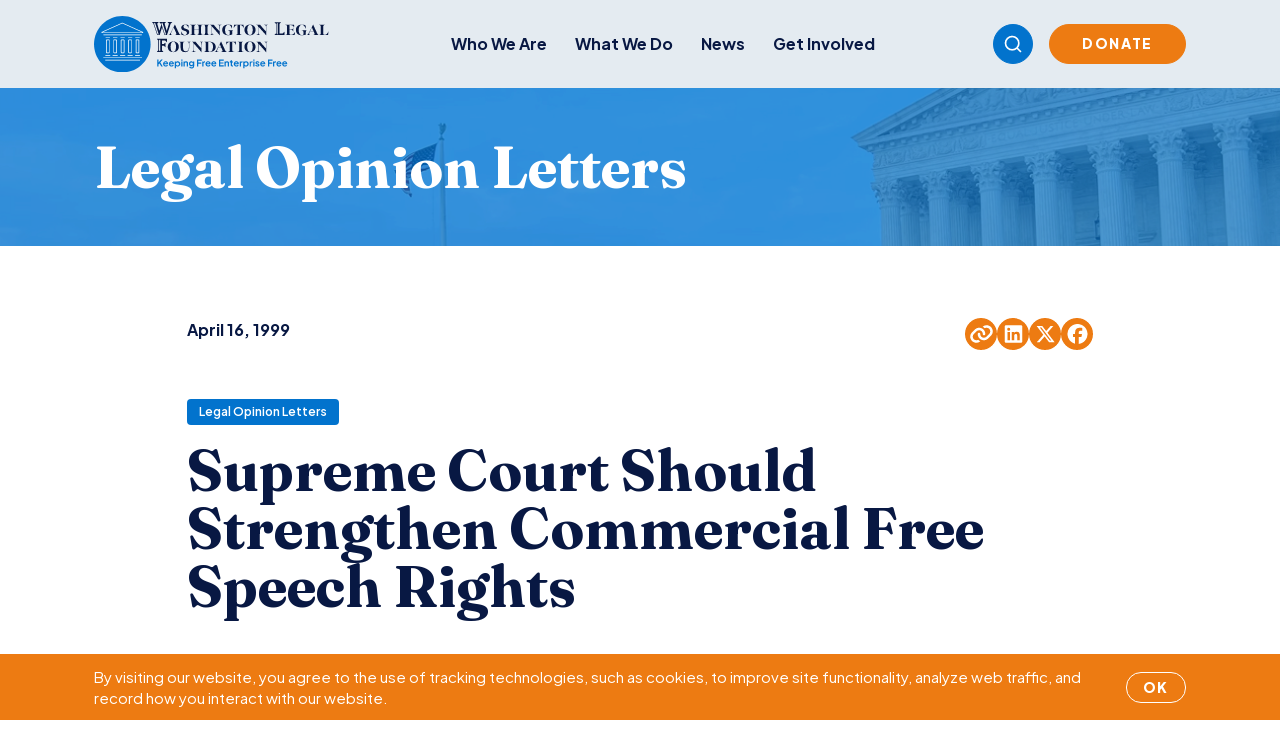

--- FILE ---
content_type: text/html; charset=UTF-8
request_url: https://www.wlf.org/1999/04/16/publishing/supreme-court-should-strengthen-commercial-free-speech-rights/
body_size: 14682
content:
<!doctype html>
<html lang="en-US">
  <head>
    <meta charset="utf-8">
    <meta name="viewport" content="width=device-width, initial-scale=1">
        <meta name='robots' content='index, follow, max-image-preview:large, max-snippet:-1, max-video-preview:-1' />

	<!-- This site is optimized with the Yoast SEO plugin v26.7 - https://yoast.com/wordpress/plugins/seo/ -->
	<title>Supreme Court Should Strengthen Commercial Free Speech Rights - Washington Legal Foundation</title>
	<link rel="canonical" href="https://www.wlf.org/1999/04/16/publishing/supreme-court-should-strengthen-commercial-free-speech-rights/" />
	<meta property="og:locale" content="en_US" />
	<meta property="og:type" content="article" />
	<meta property="og:title" content="Supreme Court Should Strengthen Commercial Free Speech Rights - Washington Legal Foundation" />
	<meta property="og:description" content="By John J. Walsh, Senior Counsel to the New York law firm Carter, Ledyard &amp; Milburn, and Steven G. Brody, a partner with the New York law office of the firm King &amp; Spalding." />
	<meta property="og:url" content="https://www.wlf.org/1999/04/16/publishing/supreme-court-should-strengthen-commercial-free-speech-rights/" />
	<meta property="og:site_name" content="Washington Legal Foundation" />
	<meta property="article:publisher" content="https://www.facebook.com/WashLglFndt" />
	<meta property="article:published_time" content="1999-04-16T04:00:00+00:00" />
	<meta property="article:modified_time" content="2018-08-27T14:52:48+00:00" />
	<meta property="og:image" content="https://www.wlf.org/wp-content/uploads/2025/10/litigation-cohen-fed-washington-min-2.jpg" />
	<meta property="og:image:width" content="1200" />
	<meta property="og:image:height" content="628" />
	<meta property="og:image:type" content="image/jpeg" />
	<meta name="twitter:card" content="summary_large_image" />
	<meta name="twitter:creator" content="@wlf" />
	<meta name="twitter:site" content="@wlf" />
	<script type="application/ld+json" class="yoast-schema-graph">{"@context":"https://schema.org","@graph":[{"@type":"Article","@id":"https://www.wlf.org/1999/04/16/publishing/supreme-court-should-strengthen-commercial-free-speech-rights/#article","isPartOf":{"@id":"https://www.wlf.org/1999/04/16/publishing/supreme-court-should-strengthen-commercial-free-speech-rights/"},"author":{"name":"","@id":""},"headline":"Supreme Court Should Strengthen Commercial Free Speech Rights","datePublished":"1999-04-16T04:00:00+00:00","dateModified":"2018-08-27T14:52:48+00:00","mainEntityOfPage":{"@id":"https://www.wlf.org/1999/04/16/publishing/supreme-court-should-strengthen-commercial-free-speech-rights/"},"wordCount":42,"publisher":{"@id":"https://www.wlf.org/#organization"},"image":{"@id":"https://www.wlf.org/1999/04/16/publishing/supreme-court-should-strengthen-commercial-free-speech-rights/#primaryimage"},"thumbnailUrl":"https://www.wlf.org/wp-content/uploads/2025/10/litigation-cohen-fed-washington-min-2.jpg","articleSection":["Legal Opinion Letters","Publishing"],"inLanguage":"en-US"},{"@type":"WebPage","@id":"https://www.wlf.org/1999/04/16/publishing/supreme-court-should-strengthen-commercial-free-speech-rights/","url":"https://www.wlf.org/1999/04/16/publishing/supreme-court-should-strengthen-commercial-free-speech-rights/","name":"Supreme Court Should Strengthen Commercial Free Speech Rights - Washington Legal Foundation","isPartOf":{"@id":"https://www.wlf.org/#website"},"primaryImageOfPage":{"@id":"https://www.wlf.org/1999/04/16/publishing/supreme-court-should-strengthen-commercial-free-speech-rights/#primaryimage"},"image":{"@id":"https://www.wlf.org/1999/04/16/publishing/supreme-court-should-strengthen-commercial-free-speech-rights/#primaryimage"},"thumbnailUrl":"https://www.wlf.org/wp-content/uploads/2025/10/litigation-cohen-fed-washington-min-2.jpg","datePublished":"1999-04-16T04:00:00+00:00","dateModified":"2018-08-27T14:52:48+00:00","breadcrumb":{"@id":"https://www.wlf.org/1999/04/16/publishing/supreme-court-should-strengthen-commercial-free-speech-rights/#breadcrumb"},"inLanguage":"en-US","potentialAction":[{"@type":"ReadAction","target":["https://www.wlf.org/1999/04/16/publishing/supreme-court-should-strengthen-commercial-free-speech-rights/"]}]},{"@type":"ImageObject","inLanguage":"en-US","@id":"https://www.wlf.org/1999/04/16/publishing/supreme-court-should-strengthen-commercial-free-speech-rights/#primaryimage","url":"https://www.wlf.org/wp-content/uploads/2025/10/litigation-cohen-fed-washington-min-2.jpg","contentUrl":"https://www.wlf.org/wp-content/uploads/2025/10/litigation-cohen-fed-washington-min-2.jpg","width":1200,"height":628},{"@type":"BreadcrumbList","@id":"https://www.wlf.org/1999/04/16/publishing/supreme-court-should-strengthen-commercial-free-speech-rights/#breadcrumb","itemListElement":[{"@type":"ListItem","position":1,"name":"Home","item":"https://www.wlf.org/"},{"@type":"ListItem","position":2,"name":"Supreme Court Should Strengthen Commercial Free Speech Rights"}]},{"@type":"WebSite","@id":"https://www.wlf.org/#website","url":"https://www.wlf.org/","name":"Washington Legal Foundation","description":"Keeping Free Enterprise Free","publisher":{"@id":"https://www.wlf.org/#organization"},"potentialAction":[{"@type":"SearchAction","target":{"@type":"EntryPoint","urlTemplate":"https://www.wlf.org/?s={search_term_string}"},"query-input":{"@type":"PropertyValueSpecification","valueRequired":true,"valueName":"search_term_string"}}],"inLanguage":"en-US"},{"@type":"Organization","@id":"https://www.wlf.org/#organization","name":"Washington Legal Foundation","url":"https://www.wlf.org/","logo":{"@type":"ImageObject","inLanguage":"en-US","@id":"https://www.wlf.org/#/schema/logo/image/","url":"https://www.wlf.org/wp-content/uploads/2018/07/interior-logo.png","contentUrl":"https://www.wlf.org/wp-content/uploads/2018/07/interior-logo.png","width":554,"height":174,"caption":"Washington Legal Foundation"},"image":{"@id":"https://www.wlf.org/#/schema/logo/image/"},"sameAs":["https://www.facebook.com/WashLglFndt","https://x.com/wlf","https://www.linkedin.com/company/washington-legal-foundation/","https://www.youtube.com/channel/UCzVo3YMCSZQwxM3ZejQxsdg"]}]}</script>
	<!-- / Yoast SEO plugin. -->


<link rel='dns-prefetch' href='//www.google.com' />
<link rel='dns-prefetch' href='//www.googletagmanager.com' />
<link rel="alternate" title="oEmbed (JSON)" type="application/json+oembed" href="https://www.wlf.org/wp-json/oembed/1.0/embed?url=https%3A%2F%2Fwww.wlf.org%2F1999%2F04%2F16%2Fpublishing%2Fsupreme-court-should-strengthen-commercial-free-speech-rights%2F" />
<link rel="alternate" title="oEmbed (XML)" type="text/xml+oembed" href="https://www.wlf.org/wp-json/oembed/1.0/embed?url=https%3A%2F%2Fwww.wlf.org%2F1999%2F04%2F16%2Fpublishing%2Fsupreme-court-should-strengthen-commercial-free-speech-rights%2F&#038;format=xml" />
<style id='wp-img-auto-sizes-contain-inline-css'>
img:is([sizes=auto i],[sizes^="auto," i]){contain-intrinsic-size:3000px 1500px}
/*# sourceURL=wp-img-auto-sizes-contain-inline-css */
</style>
<style id='wp-emoji-styles-inline-css'>

	img.wp-smiley, img.emoji {
		display: inline !important;
		border: none !important;
		box-shadow: none !important;
		height: 1em !important;
		width: 1em !important;
		margin: 0 0.07em !important;
		vertical-align: -0.1em !important;
		background: none !important;
		padding: 0 !important;
	}
/*# sourceURL=wp-emoji-styles-inline-css */
</style>
<style id='wp-block-library-inline-css'>
:root{--wp-block-synced-color:#7a00df;--wp-block-synced-color--rgb:122,0,223;--wp-bound-block-color:var(--wp-block-synced-color);--wp-editor-canvas-background:#ddd;--wp-admin-theme-color:#007cba;--wp-admin-theme-color--rgb:0,124,186;--wp-admin-theme-color-darker-10:#006ba1;--wp-admin-theme-color-darker-10--rgb:0,107,160.5;--wp-admin-theme-color-darker-20:#005a87;--wp-admin-theme-color-darker-20--rgb:0,90,135;--wp-admin-border-width-focus:2px}@media (min-resolution:192dpi){:root{--wp-admin-border-width-focus:1.5px}}.wp-element-button{cursor:pointer}:root .has-very-light-gray-background-color{background-color:#eee}:root .has-very-dark-gray-background-color{background-color:#313131}:root .has-very-light-gray-color{color:#eee}:root .has-very-dark-gray-color{color:#313131}:root .has-vivid-green-cyan-to-vivid-cyan-blue-gradient-background{background:linear-gradient(135deg,#00d084,#0693e3)}:root .has-purple-crush-gradient-background{background:linear-gradient(135deg,#34e2e4,#4721fb 50%,#ab1dfe)}:root .has-hazy-dawn-gradient-background{background:linear-gradient(135deg,#faaca8,#dad0ec)}:root .has-subdued-olive-gradient-background{background:linear-gradient(135deg,#fafae1,#67a671)}:root .has-atomic-cream-gradient-background{background:linear-gradient(135deg,#fdd79a,#004a59)}:root .has-nightshade-gradient-background{background:linear-gradient(135deg,#330968,#31cdcf)}:root .has-midnight-gradient-background{background:linear-gradient(135deg,#020381,#2874fc)}:root{--wp--preset--font-size--normal:16px;--wp--preset--font-size--huge:42px}.has-regular-font-size{font-size:1em}.has-larger-font-size{font-size:2.625em}.has-normal-font-size{font-size:var(--wp--preset--font-size--normal)}.has-huge-font-size{font-size:var(--wp--preset--font-size--huge)}.has-text-align-center{text-align:center}.has-text-align-left{text-align:left}.has-text-align-right{text-align:right}.has-fit-text{white-space:nowrap!important}#end-resizable-editor-section{display:none}.aligncenter{clear:both}.items-justified-left{justify-content:flex-start}.items-justified-center{justify-content:center}.items-justified-right{justify-content:flex-end}.items-justified-space-between{justify-content:space-between}.screen-reader-text{border:0;clip-path:inset(50%);height:1px;margin:-1px;overflow:hidden;padding:0;position:absolute;width:1px;word-wrap:normal!important}.screen-reader-text:focus{background-color:#ddd;clip-path:none;color:#444;display:block;font-size:1em;height:auto;left:5px;line-height:normal;padding:15px 23px 14px;text-decoration:none;top:5px;width:auto;z-index:100000}html :where(.has-border-color){border-style:solid}html :where([style*=border-top-color]){border-top-style:solid}html :where([style*=border-right-color]){border-right-style:solid}html :where([style*=border-bottom-color]){border-bottom-style:solid}html :where([style*=border-left-color]){border-left-style:solid}html :where([style*=border-width]){border-style:solid}html :where([style*=border-top-width]){border-top-style:solid}html :where([style*=border-right-width]){border-right-style:solid}html :where([style*=border-bottom-width]){border-bottom-style:solid}html :where([style*=border-left-width]){border-left-style:solid}html :where(img[class*=wp-image-]){height:auto;max-width:100%}:where(figure){margin:0 0 1em}html :where(.is-position-sticky){--wp-admin--admin-bar--position-offset:var(--wp-admin--admin-bar--height,0px)}@media screen and (max-width:600px){html :where(.is-position-sticky){--wp-admin--admin-bar--position-offset:0px}}

/*# sourceURL=wp-block-library-inline-css */
</style><style id='global-styles-inline-css'>
:root{--wp--preset--aspect-ratio--square: 1;--wp--preset--aspect-ratio--4-3: 4/3;--wp--preset--aspect-ratio--3-4: 3/4;--wp--preset--aspect-ratio--3-2: 3/2;--wp--preset--aspect-ratio--2-3: 2/3;--wp--preset--aspect-ratio--16-9: 16/9;--wp--preset--aspect-ratio--9-16: 9/16;--wp--preset--color--black: #000000;--wp--preset--color--cyan-bluish-gray: #abb8c3;--wp--preset--color--white: #ffffff;--wp--preset--color--pale-pink: #f78da7;--wp--preset--color--vivid-red: #cf2e2e;--wp--preset--color--luminous-vivid-orange: #ff6900;--wp--preset--color--luminous-vivid-amber: #fcb900;--wp--preset--color--light-green-cyan: #7bdcb5;--wp--preset--color--vivid-green-cyan: #00d084;--wp--preset--color--pale-cyan-blue: #8ed1fc;--wp--preset--color--vivid-cyan-blue: #0693e3;--wp--preset--color--vivid-purple: #9b51e0;--wp--preset--gradient--vivid-cyan-blue-to-vivid-purple: linear-gradient(135deg,rgb(6,147,227) 0%,rgb(155,81,224) 100%);--wp--preset--gradient--light-green-cyan-to-vivid-green-cyan: linear-gradient(135deg,rgb(122,220,180) 0%,rgb(0,208,130) 100%);--wp--preset--gradient--luminous-vivid-amber-to-luminous-vivid-orange: linear-gradient(135deg,rgb(252,185,0) 0%,rgb(255,105,0) 100%);--wp--preset--gradient--luminous-vivid-orange-to-vivid-red: linear-gradient(135deg,rgb(255,105,0) 0%,rgb(207,46,46) 100%);--wp--preset--gradient--very-light-gray-to-cyan-bluish-gray: linear-gradient(135deg,rgb(238,238,238) 0%,rgb(169,184,195) 100%);--wp--preset--gradient--cool-to-warm-spectrum: linear-gradient(135deg,rgb(74,234,220) 0%,rgb(151,120,209) 20%,rgb(207,42,186) 40%,rgb(238,44,130) 60%,rgb(251,105,98) 80%,rgb(254,248,76) 100%);--wp--preset--gradient--blush-light-purple: linear-gradient(135deg,rgb(255,206,236) 0%,rgb(152,150,240) 100%);--wp--preset--gradient--blush-bordeaux: linear-gradient(135deg,rgb(254,205,165) 0%,rgb(254,45,45) 50%,rgb(107,0,62) 100%);--wp--preset--gradient--luminous-dusk: linear-gradient(135deg,rgb(255,203,112) 0%,rgb(199,81,192) 50%,rgb(65,88,208) 100%);--wp--preset--gradient--pale-ocean: linear-gradient(135deg,rgb(255,245,203) 0%,rgb(182,227,212) 50%,rgb(51,167,181) 100%);--wp--preset--gradient--electric-grass: linear-gradient(135deg,rgb(202,248,128) 0%,rgb(113,206,126) 100%);--wp--preset--gradient--midnight: linear-gradient(135deg,rgb(2,3,129) 0%,rgb(40,116,252) 100%);--wp--preset--font-size--small: 13px;--wp--preset--font-size--medium: 20px;--wp--preset--font-size--large: 36px;--wp--preset--font-size--x-large: 42px;--wp--preset--spacing--20: 0.44rem;--wp--preset--spacing--30: 0.67rem;--wp--preset--spacing--40: 1rem;--wp--preset--spacing--50: 1.5rem;--wp--preset--spacing--60: 2.25rem;--wp--preset--spacing--70: 3.38rem;--wp--preset--spacing--80: 5.06rem;--wp--preset--shadow--natural: 6px 6px 9px rgba(0, 0, 0, 0.2);--wp--preset--shadow--deep: 12px 12px 50px rgba(0, 0, 0, 0.4);--wp--preset--shadow--sharp: 6px 6px 0px rgba(0, 0, 0, 0.2);--wp--preset--shadow--outlined: 6px 6px 0px -3px rgb(255, 255, 255), 6px 6px rgb(0, 0, 0);--wp--preset--shadow--crisp: 6px 6px 0px rgb(0, 0, 0);}:where(.is-layout-flex){gap: 0.5em;}:where(.is-layout-grid){gap: 0.5em;}body .is-layout-flex{display: flex;}.is-layout-flex{flex-wrap: wrap;align-items: center;}.is-layout-flex > :is(*, div){margin: 0;}body .is-layout-grid{display: grid;}.is-layout-grid > :is(*, div){margin: 0;}:where(.wp-block-columns.is-layout-flex){gap: 2em;}:where(.wp-block-columns.is-layout-grid){gap: 2em;}:where(.wp-block-post-template.is-layout-flex){gap: 1.25em;}:where(.wp-block-post-template.is-layout-grid){gap: 1.25em;}.has-black-color{color: var(--wp--preset--color--black) !important;}.has-cyan-bluish-gray-color{color: var(--wp--preset--color--cyan-bluish-gray) !important;}.has-white-color{color: var(--wp--preset--color--white) !important;}.has-pale-pink-color{color: var(--wp--preset--color--pale-pink) !important;}.has-vivid-red-color{color: var(--wp--preset--color--vivid-red) !important;}.has-luminous-vivid-orange-color{color: var(--wp--preset--color--luminous-vivid-orange) !important;}.has-luminous-vivid-amber-color{color: var(--wp--preset--color--luminous-vivid-amber) !important;}.has-light-green-cyan-color{color: var(--wp--preset--color--light-green-cyan) !important;}.has-vivid-green-cyan-color{color: var(--wp--preset--color--vivid-green-cyan) !important;}.has-pale-cyan-blue-color{color: var(--wp--preset--color--pale-cyan-blue) !important;}.has-vivid-cyan-blue-color{color: var(--wp--preset--color--vivid-cyan-blue) !important;}.has-vivid-purple-color{color: var(--wp--preset--color--vivid-purple) !important;}.has-black-background-color{background-color: var(--wp--preset--color--black) !important;}.has-cyan-bluish-gray-background-color{background-color: var(--wp--preset--color--cyan-bluish-gray) !important;}.has-white-background-color{background-color: var(--wp--preset--color--white) !important;}.has-pale-pink-background-color{background-color: var(--wp--preset--color--pale-pink) !important;}.has-vivid-red-background-color{background-color: var(--wp--preset--color--vivid-red) !important;}.has-luminous-vivid-orange-background-color{background-color: var(--wp--preset--color--luminous-vivid-orange) !important;}.has-luminous-vivid-amber-background-color{background-color: var(--wp--preset--color--luminous-vivid-amber) !important;}.has-light-green-cyan-background-color{background-color: var(--wp--preset--color--light-green-cyan) !important;}.has-vivid-green-cyan-background-color{background-color: var(--wp--preset--color--vivid-green-cyan) !important;}.has-pale-cyan-blue-background-color{background-color: var(--wp--preset--color--pale-cyan-blue) !important;}.has-vivid-cyan-blue-background-color{background-color: var(--wp--preset--color--vivid-cyan-blue) !important;}.has-vivid-purple-background-color{background-color: var(--wp--preset--color--vivid-purple) !important;}.has-black-border-color{border-color: var(--wp--preset--color--black) !important;}.has-cyan-bluish-gray-border-color{border-color: var(--wp--preset--color--cyan-bluish-gray) !important;}.has-white-border-color{border-color: var(--wp--preset--color--white) !important;}.has-pale-pink-border-color{border-color: var(--wp--preset--color--pale-pink) !important;}.has-vivid-red-border-color{border-color: var(--wp--preset--color--vivid-red) !important;}.has-luminous-vivid-orange-border-color{border-color: var(--wp--preset--color--luminous-vivid-orange) !important;}.has-luminous-vivid-amber-border-color{border-color: var(--wp--preset--color--luminous-vivid-amber) !important;}.has-light-green-cyan-border-color{border-color: var(--wp--preset--color--light-green-cyan) !important;}.has-vivid-green-cyan-border-color{border-color: var(--wp--preset--color--vivid-green-cyan) !important;}.has-pale-cyan-blue-border-color{border-color: var(--wp--preset--color--pale-cyan-blue) !important;}.has-vivid-cyan-blue-border-color{border-color: var(--wp--preset--color--vivid-cyan-blue) !important;}.has-vivid-purple-border-color{border-color: var(--wp--preset--color--vivid-purple) !important;}.has-vivid-cyan-blue-to-vivid-purple-gradient-background{background: var(--wp--preset--gradient--vivid-cyan-blue-to-vivid-purple) !important;}.has-light-green-cyan-to-vivid-green-cyan-gradient-background{background: var(--wp--preset--gradient--light-green-cyan-to-vivid-green-cyan) !important;}.has-luminous-vivid-amber-to-luminous-vivid-orange-gradient-background{background: var(--wp--preset--gradient--luminous-vivid-amber-to-luminous-vivid-orange) !important;}.has-luminous-vivid-orange-to-vivid-red-gradient-background{background: var(--wp--preset--gradient--luminous-vivid-orange-to-vivid-red) !important;}.has-very-light-gray-to-cyan-bluish-gray-gradient-background{background: var(--wp--preset--gradient--very-light-gray-to-cyan-bluish-gray) !important;}.has-cool-to-warm-spectrum-gradient-background{background: var(--wp--preset--gradient--cool-to-warm-spectrum) !important;}.has-blush-light-purple-gradient-background{background: var(--wp--preset--gradient--blush-light-purple) !important;}.has-blush-bordeaux-gradient-background{background: var(--wp--preset--gradient--blush-bordeaux) !important;}.has-luminous-dusk-gradient-background{background: var(--wp--preset--gradient--luminous-dusk) !important;}.has-pale-ocean-gradient-background{background: var(--wp--preset--gradient--pale-ocean) !important;}.has-electric-grass-gradient-background{background: var(--wp--preset--gradient--electric-grass) !important;}.has-midnight-gradient-background{background: var(--wp--preset--gradient--midnight) !important;}.has-small-font-size{font-size: var(--wp--preset--font-size--small) !important;}.has-medium-font-size{font-size: var(--wp--preset--font-size--medium) !important;}.has-large-font-size{font-size: var(--wp--preset--font-size--large) !important;}.has-x-large-font-size{font-size: var(--wp--preset--font-size--x-large) !important;}
/*# sourceURL=global-styles-inline-css */
</style>

<style id='classic-theme-styles-inline-css'>
/*! This file is auto-generated */
.wp-block-button__link{color:#fff;background-color:#32373c;border-radius:9999px;box-shadow:none;text-decoration:none;padding:calc(.667em + 2px) calc(1.333em + 2px);font-size:1.125em}.wp-block-file__button{background:#32373c;color:#fff;text-decoration:none}
/*# sourceURL=/wp-includes/css/classic-themes.min.css */
</style>
<link rel='stylesheet' id='events-manager-css' href='https://www.wlf.org/wp-content/plugins/events-manager/includes/css/events-manager.css?ver=7.2.3.1' media='all' />
<script src="https://www.wlf.org/wp-includes/js/jquery/jquery.min.js?ver=3.7.1" id="jquery-core-js"></script>
<script src="https://www.wlf.org/wp-includes/js/jquery/jquery-migrate.min.js?ver=3.4.1" id="jquery-migrate-js"></script>
<script src="https://www.wlf.org/wp-includes/js/jquery/ui/core.min.js?ver=1.13.3" id="jquery-ui-core-js"></script>
<script src="https://www.wlf.org/wp-includes/js/jquery/ui/mouse.min.js?ver=1.13.3" id="jquery-ui-mouse-js"></script>
<script src="https://www.wlf.org/wp-includes/js/jquery/ui/sortable.min.js?ver=1.13.3" id="jquery-ui-sortable-js"></script>
<script src="https://www.wlf.org/wp-includes/js/jquery/ui/datepicker.min.js?ver=1.13.3" id="jquery-ui-datepicker-js"></script>
<script id="jquery-ui-datepicker-js-after">
jQuery(function(jQuery){jQuery.datepicker.setDefaults({"closeText":"Close","currentText":"Today","monthNames":["January","February","March","April","May","June","July","August","September","October","November","December"],"monthNamesShort":["Jan","Feb","Mar","Apr","May","Jun","Jul","Aug","Sep","Oct","Nov","Dec"],"nextText":"Next","prevText":"Previous","dayNames":["Sunday","Monday","Tuesday","Wednesday","Thursday","Friday","Saturday"],"dayNamesShort":["Sun","Mon","Tue","Wed","Thu","Fri","Sat"],"dayNamesMin":["S","M","T","W","T","F","S"],"dateFormat":"MM d, yy","firstDay":1,"isRTL":false});});
//# sourceURL=jquery-ui-datepicker-js-after
</script>
<script src="https://www.wlf.org/wp-includes/js/jquery/ui/resizable.min.js?ver=1.13.3" id="jquery-ui-resizable-js"></script>
<script src="https://www.wlf.org/wp-includes/js/jquery/ui/draggable.min.js?ver=1.13.3" id="jquery-ui-draggable-js"></script>
<script src="https://www.wlf.org/wp-includes/js/jquery/ui/controlgroup.min.js?ver=1.13.3" id="jquery-ui-controlgroup-js"></script>
<script src="https://www.wlf.org/wp-includes/js/jquery/ui/checkboxradio.min.js?ver=1.13.3" id="jquery-ui-checkboxradio-js"></script>
<script src="https://www.wlf.org/wp-includes/js/jquery/ui/button.min.js?ver=1.13.3" id="jquery-ui-button-js"></script>
<script src="https://www.wlf.org/wp-includes/js/jquery/ui/dialog.min.js?ver=1.13.3" id="jquery-ui-dialog-js"></script>
<script id="events-manager-js-extra">
var EM = {"ajaxurl":"https://www.wlf.org/wp-admin/admin-ajax.php","locationajaxurl":"https://www.wlf.org/wp-admin/admin-ajax.php?action=locations_search","firstDay":"1","locale":"en","dateFormat":"yy-mm-dd","ui_css":"https://www.wlf.org/wp-content/plugins/events-manager/includes/css/jquery-ui/build.css","show24hours":"0","is_ssl":"1","autocomplete_limit":"10","calendar":{"breakpoints":{"small":560,"medium":908,"large":false},"month_format":"M Y"},"phone":"","datepicker":{"format":"Y-m-d"},"search":{"breakpoints":{"small":650,"medium":850,"full":false}},"url":"https://www.wlf.org/wp-content/plugins/events-manager","assets":{"input.em-uploader":{"js":{"em-uploader":{"url":"https://www.wlf.org/wp-content/plugins/events-manager/includes/js/em-uploader.js?v=7.2.3.1","event":"em_uploader_ready","requires":"filepond"},"filepond-validate-size":"filepond/plugins/filepond-plugin-file-validate-size.js?v=7.2.3.1","filepond-validate-type":"filepond/plugins/filepond-plugin-file-validate-type.js?v=7.2.3.1","filepond-image-validate-size":"filepond/plugins/filepond-plugin-image-validate-size.js?v=7.2.3.1","filepond-exif-orientation":"filepond/plugins/filepond-plugin-image-exif-orientation.js?v=7.2.3.1","filepond-get-file":"filepond/plugins/filepond-plugin-get-file.js?v=7.2.3.1","filepond-plugin-image-overlay":"filepond/plugins/filepond-plugin-image-overlay.js?v=7.2.3.1","filepond-plugin-image-thumbnail":"filepond/plugins/filepond-plugin-image-thumbnail.js?v=7.2.3.1","filepond-plugin-pdf-preview-overlay":"filepond/plugins/filepond-plugin-pdf-preview-overlay.js?v=7.2.3.1","filepond-plugin-file-icon":"filepond/plugins/filepond-plugin-file-icon.js?v=7.2.3.1","filepond":{"url":"filepond/filepond.js?v=7.2.3.1","locale":""}},"css":{"em-filepond":"filepond/em-filepond.css?v=7.2.3.1","filepond-preview":"filepond/plugins/filepond-plugin-image-preview.css?v=7.2.3.1","filepond-plugin-image-overlay":"filepond/plugins/filepond-plugin-image-overlay.css?v=7.2.3.1","filepond-get-file":"filepond/plugins/filepond-plugin-get-file.css?v=7.2.3.1"}},".em-event-editor":{"js":{"event-editor":{"url":"https://www.wlf.org/wp-content/plugins/events-manager/includes/js/events-manager-event-editor.js?v=7.2.3.1","event":"em_event_editor_ready"}},"css":{"event-editor":"https://www.wlf.org/wp-content/plugins/events-manager/includes/css/events-manager-event-editor.css?v=7.2.3.1"}},".em-recurrence-sets, .em-timezone":{"js":{"luxon":{"url":"luxon/luxon.js?v=7.2.3.1","event":"em_luxon_ready"}}},".em-booking-form, #em-booking-form, .em-booking-recurring, .em-event-booking-form":{"js":{"em-bookings":{"url":"https://www.wlf.org/wp-content/plugins/events-manager/includes/js/bookingsform.js?v=7.2.3.1","event":"em_booking_form_js_loaded"}}},"#em-opt-archetypes":{"js":{"archetypes":"https://www.wlf.org/wp-content/plugins/events-manager/includes/js/admin-archetype-editor.js?v=7.2.3.1","archetypes_ms":"https://www.wlf.org/wp-content/plugins/events-manager/includes/js/admin-archetypes.js?v=7.2.3.1","qs":"qs/qs.js?v=7.2.3.1"}}},"cached":"1","uploads":{"endpoint":"https://www.wlf.org/wp-json/events-manager/v1/uploads","nonce":"3a745fc765","delete_confirm":"Are you sure you want to delete this file? It will be deleted upon submission.","images":{"max_file_size":"","image_max_width":"700","image_max_height":"700","image_min_width":"50","image_min_height":"50"},"files":{"max_file_size":"","types":{"0":"image/gif","1":"image/jpeg","3":"image/png","4":"image/heic","5":"application/pdf","6":"application/msword","7":"application/x-msword","8":"application/vnd.openxmlformats-officedocument.wordprocessingml.document","9":"text/rtf","10":"application/rtf","11":"application/x-rtf","12":"application/vnd.oasis.opendocument.text","13":"text/plain","14":"application/vnd.ms-excel","15":"application/xls","16":"application/vnd.openxmlformats-officedocument.spreadsheetml.sheet","17":"text/csv","18":"application/csv","20":"application/vnd.oasis.opendocument.spreadsheet","21":"application/vnd.ms-powerpoint","22":"application/mspowerpoint","23":"application/vnd.openxmlformats-officedocument.presentationml.presentation","24":"application/vnd.oasis.opendocument.presentation"}}},"api_nonce":"88ad8128dc","bookingInProgress":"Please wait while the booking is being submitted.","tickets_save":"Save Ticket","bookingajaxurl":"https://www.wlf.org/wp-admin/admin-ajax.php","bookings_export_save":"Export Bookings","bookings_settings_save":"Save Settings","booking_delete":"Are you sure you want to delete?","booking_offset":"30","bookings":{"submit_button":{"text":{"default":"Submit Booking","free":"Submit Booking","payment":"Submit Booking - %s","processing":"Processing ..."}},"update_listener":""},"bb_full":"Sold Out","bb_book":"Book Now","bb_booking":"Booking...","bb_booked":"Booking Submitted","bb_error":"Booking Error. Try again?","bb_cancel":"Cancel","bb_canceling":"Canceling...","bb_cancelled":"Cancelled","bb_cancel_error":"Cancellation Error. Try again?","event_cancellations":{"warning":"If you choose to cancel your event, after you save this event, no further bookings will be possible for this event.\\n\\nAlso, the following will occur:\\n\\n- Bookings will be automatically cancelled.\\n- Booking cancellation emails will be sent.\\n- All confirmed and pending bookings will be emailed a general event cancellation notification."},"txt_search":"Search","txt_searching":"Searching...","txt_loading":"Loading..."};
//# sourceURL=events-manager-js-extra
</script>
<script src="https://www.wlf.org/wp-content/plugins/events-manager/includes/js/events-manager.js?ver=7.2.3.1" id="events-manager-js"></script>

<!-- Google tag (gtag.js) snippet added by Site Kit -->
<!-- Google Analytics snippet added by Site Kit -->
<script src="https://www.googletagmanager.com/gtag/js?id=G-GZR6BZ2GWD" id="google_gtagjs-js" async></script>
<script id="google_gtagjs-js-after">
window.dataLayer = window.dataLayer || [];function gtag(){dataLayer.push(arguments);}
gtag("set","linker",{"domains":["www.wlf.org"]});
gtag("js", new Date());
gtag("set", "developer_id.dZTNiMT", true);
gtag("config", "G-GZR6BZ2GWD");
 window._googlesitekit = window._googlesitekit || {}; window._googlesitekit.throttledEvents = []; window._googlesitekit.gtagEvent = (name, data) => { var key = JSON.stringify( { name, data } ); if ( !! window._googlesitekit.throttledEvents[ key ] ) { return; } window._googlesitekit.throttledEvents[ key ] = true; setTimeout( () => { delete window._googlesitekit.throttledEvents[ key ]; }, 5 ); gtag( "event", name, { ...data, event_source: "site-kit" } ); }; 
//# sourceURL=google_gtagjs-js-after
</script>
<link rel="https://api.w.org/" href="https://www.wlf.org/wp-json/" /><link rel="alternate" title="JSON" type="application/json" href="https://www.wlf.org/wp-json/wp/v2/posts/5610" /><link rel="EditURI" type="application/rsd+xml" title="RSD" href="https://www.wlf.org/xmlrpc.php?rsd" />
<link rel='shortlink' href='https://www.wlf.org/?p=5610' />
<meta name="generator" content="Site Kit by Google 1.168.0" /><link rel="icon" href="https://www.wlf.org/wp-content/uploads/2025/12/cropped-wlficon-1-32x32.png" sizes="32x32" />
<link rel="icon" href="https://www.wlf.org/wp-content/uploads/2025/12/cropped-wlficon-1-192x192.png" sizes="192x192" />
<link rel="apple-touch-icon" href="https://www.wlf.org/wp-content/uploads/2025/12/cropped-wlficon-1-180x180.png" />
<meta name="msapplication-TileImage" content="https://www.wlf.org/wp-content/uploads/2025/12/cropped-wlficon-1-270x270.png" />
		<style id="wp-custom-css">
			.wp-block-embed-youtube iframe {
	border: 1px solid black !important;
}

div.pdfemb-viewer {
	margin: 0 auto;
}		</style>
		
    <link rel="preload" as="style" href="https://www.wlf.org/wp-content/themes/wlf/public/build/assets/app-CImWc7KH.css" /><link rel="modulepreload" href="https://www.wlf.org/wp-content/themes/wlf/public/build/assets/app-Cfq6eIv2.js" /><link rel="stylesheet" href="https://www.wlf.org/wp-content/themes/wlf/public/build/assets/app-CImWc7KH.css" /><script type="module" src="https://www.wlf.org/wp-content/themes/wlf/public/build/assets/app-Cfq6eIv2.js"></script>  </head>

  <body class="wp-singular post-template-default single single-post postid-5610 single-format-standard wp-embed-responsive wp-theme-wlf d-flex flex-column min-vh-100 supreme-court-should-strengthen-commercial-free-speech-rights">
    
    <div id="app" class="d-flex flex-column flex-grow-1 position-relative">

      <header class="l-header">
  <div class="l-header__fixed mx-auto">

    
      <nav class="navbar navbar-expand-lg navbar-light">
        <div class="navbar__mobile-top d-block d-lg-none"></div>
        <div class="container">

          <div class="navbar__top">
            <div class="d-flex justify-content-between flex-row align-items-center flex-grow-1">
              <a class="l-header__logo brand" href="https://www.wlf.org/">
                                  <img src="https://www.wlf.org/wp-content/uploads/2026/01/WLF_Primary-Logo-with-Tagline_Full-Color.svg" alt="WLF">
                              </a>
              <button class="navbar-toggler" type="button" data-bs-toggle="collapse"
                      data-bs-target="#primary_navigation"
                      aria-controls="main-menu" aria-expanded="false" aria-label="Toggle navigation">
                <i class="fa-solid fa-bars"></i>
                <i class="fa-solid fa-xmark"></i>
              </button>
            </div>
          </div>

          <div class="collapse navbar-collapse" id="primary_navigation">

            <div class="text-center mt-3 mb-1 d-block d-lg-none">
            <form role="search" method="get" class="d-flex flex-row align-items-center search-form mb-1" action="https://www.wlf.org/">
              <input type="search" class="mobile-search-field flex-grow-1" placeholder="Search…" value="" name="s" />
            </form>
            </div>

              <ul id="menu-header-navigation" class="navbar-nav me-auto "><li  id="menu-item-23427" class="menu-item menu-item-type-custom menu-item-object-custom menu-item-has-children dropdown nav-item nav-item-23427"><div class="one-line-wrap d-flex flex-row flex-lg-column justify-content-between justify-content-lg-start  align-items-center align-items-lg-start"><a href="/who-we-are" class="nav-link  dropdown-toggle-custom">Who We Are</a><div class="toggle-btn mobile-dropdown-toggle p-2 d-lg-none" data-submenu-target="#submenu-23427" data-depth="0"><i class="fa-solid fa-angle-down d-lg-none"></i></div></div>
<ul class="dropdown-menu sub-menu collapse  depth_0" id="submenu-23427">
<div class="container position-relative pe-0 dropdown-menu__container"><div class="row"><div class="col-6 menu-items-column"><div class="row menu-columns-wrapper">	<li  id="menu-item-24327" class="menu-item menu-item-type-post_type menu-item-object-page menu-column col-12 col-lg-auto nav-item-24327"><div class="one-line-wrap d-flex flex-row flex-lg-column justify-content-between justify-content-lg-start  align-items-center align-items-lg-start"><a href="https://www.wlf.org/legal-policy-advisory-board/" class="menu-column-title ">Legal Policy Advisory Board</a><span class="menu-item-description">A select group of legal professionals that provides informal guidance on a volunteer basis.</span></div></li>
	<li  id="menu-item-24341" class="menu-item menu-item-type-post_type menu-item-object-page menu-column col-12 col-lg-auto nav-item-24341"><div class="one-line-wrap d-flex flex-row flex-lg-column justify-content-between justify-content-lg-start  align-items-center align-items-lg-start"><a href="https://www.wlf.org/annual-report/" class="menu-column-title ">Annual Report</a><span class="menu-item-description">Our yearly look back at litigation and legal studies activities undertaken in the public interest.</span></div></li>
	<li  id="menu-item-24378" class="menu-item menu-item-type-post_type menu-item-object-page menu-column col-12 col-lg-auto nav-item-24378"><div class="one-line-wrap d-flex flex-row flex-lg-column justify-content-between justify-content-lg-start  align-items-center align-items-lg-start"><a href="https://www.wlf.org/staff/" class="menu-column-title ">WLF Senior Staff</a><span class="menu-item-description">Descriptions of WLF’s senior leadership.</span></div></li>
</div></div><div class="col-6 featured-posts-column"><div class="menu-featured-posts menu-featured-posts--single"><h6 class="menu-featured-title">Featured</h6><div class="row"><div class="col-12 d-flex flex-row"><div class="menu-featured-posts__thumbnail"><img width="162" height="162" src="https://www.wlf.org/wp-content/uploads/2025/10/litigation-cohen-fed-washington-min-2-162x162.jpg" class="menu-featured-thumbnail wp-post-image" alt="" decoding="async" srcset="https://www.wlf.org/wp-content/uploads/2025/10/litigation-cohen-fed-washington-min-2-162x162.jpg 162w, https://www.wlf.org/wp-content/uploads/2025/10/litigation-cohen-fed-washington-min-2-150x150.jpg 150w" sizes="(max-width: 162px) 100vw, 162px" /></div><div class="menu-featured-post-content d-flex flex-column"><h6 class="menu-featured-post-title"><a href="https://www.wlf.org/2026/01/20/communicating/leading-legal-scholar-john-yoo-of-uc-berkeley-law-joins-wlfs-legal-policy-advisory-board/">Leading Legal Scholar John Yoo of UC Berkeley Law Joins WLF’s Legal Policy Advisory Board</a></h6><p class="menu-featured-excerpt">(Washington, D.C.)—Washington Legal Foundation (WLF) and the Chair of its Legal Policy Advisory Board, Jay B. Stephens, are pleased to announce that Professor John Yoo of the University of California,...</p><a href="https://www.wlf.org/2026/01/20/communicating/leading-legal-scholar-john-yoo-of-uc-berkeley-law-joins-wlfs-legal-policy-advisory-board/" class="menu-featured-read-more">Read More</a></div></div></div></div></div></div></div></ul>
</li>
<li  id="menu-item-23426" class="menu-item menu-item-type-custom menu-item-object-custom menu-item-has-children dropdown nav-item nav-item-23426"><div class="one-line-wrap d-flex flex-row flex-lg-column justify-content-between justify-content-lg-start  align-items-center align-items-lg-start"><a href="/what-we-do" class="nav-link  dropdown-toggle-custom">What We Do</a><div class="toggle-btn mobile-dropdown-toggle p-2 d-lg-none" data-submenu-target="#submenu-23426" data-depth="0"><i class="fa-solid fa-angle-down d-lg-none"></i></div></div>
<ul class="dropdown-menu sub-menu collapse  depth_0" id="submenu-23426">
<div class="container position-relative pe-0 "><div class="row"><div class="col-12 menu-items-column"><div class="row menu-columns-wrapper">	<li  id="menu-item-24406" class="menu-item menu-item-type-custom menu-item-object-custom menu-item-has-children menu-column col-12 col-lg-auto nav-item-24406"><div class="one-line-wrap d-flex flex-row flex-lg-column justify-content-between justify-content-lg-start  align-items-center align-items-lg-start"><a href="/what-we-do/#litigation" class="menu-column-title ">Litigation</a><div class="toggle-btn mobile-dropdown-toggle p-2 d-lg-none" data-submenu-target="#col-24406" data-depth="1"><i class="fa-solid fa-angle-down"></i></div><span class="menu-item-description">Litigation is the backbone of WLF’s public-interest efforts. WLF litigates before state and federal courts and agencies nationwide.</span></div>
	<ul class="sub-dropdown collapse show depth_1" id="col-24406">
		<li  id="menu-item-23432" class="menu-item menu-item-type-custom menu-item-object-custom menu-column-child nav-item-23432"><div class="one-line-wrap d-flex flex-row flex-lg-column justify-content-between justify-content-lg-start  align-items-center align-items-lg-start"><a href="/cases/?litigation_type=Case" class="menu-column-link ">Cases</a></div></li>
		<li  id="menu-item-26214" class="menu-item menu-item-type-custom menu-item-object-custom menu-column-child nav-item-26214"><div class="one-line-wrap d-flex flex-row flex-lg-column justify-content-between justify-content-lg-start  align-items-center align-items-lg-start"><a href="https://www.wlf.org/what-we-do/#amicus-request" class="menu-column-link ">Submit an Amicus Request</a></div></li>
		<li  id="menu-item-24377" class="menu-item menu-item-type-custom menu-item-object-custom menu-column-child nav-item-24377"><div class="one-line-wrap d-flex flex-row flex-lg-column justify-content-between justify-content-lg-start  align-items-center align-items-lg-start"><a href="/cases/?litigation_type=Regulatory%20Matters" class="menu-column-link ">Regulatory Matters</a></div></li>
		<li  id="menu-item-24388" class="menu-item menu-item-type-taxonomy menu-item-object-category menu-column-child nav-item-24388"><div class="one-line-wrap d-flex flex-row flex-lg-column justify-content-between justify-content-lg-start  align-items-center align-items-lg-start"><a href="https://www.wlf.org/category/communicating/month-in-review/" class="menu-column-link ">Month in Review</a></div></li>
	</ul>
</li>
	<li  id="menu-item-23428" class="menu-item menu-item-type-custom menu-item-object-custom menu-item-has-children menu-column col-12 col-lg-auto nav-item-23428"><div class="one-line-wrap d-flex flex-row flex-lg-column justify-content-between justify-content-lg-start  align-items-center align-items-lg-start"><a href="/what-we-do/#legal-studies/" class="menu-column-title ">Legal Studies</a><div class="toggle-btn mobile-dropdown-toggle p-2 d-lg-none" data-submenu-target="#col-23428" data-depth="1"><i class="fa-solid fa-angle-down"></i></div><span class="menu-item-description">Successfully advocating for a legal and regulatory environment that fosters free enterprise requires the timely dissemination and steady reinforcement of compelling arguments and ideas to those lawyers and jurists who shape the law.</span></div>
	<ul class="sub-dropdown collapse show depth_1" id="col-23428">
		<li  id="menu-item-24374" class="menu-item menu-item-type-custom menu-item-object-custom menu-column-child nav-item-24374"><div class="one-line-wrap d-flex flex-row flex-lg-column justify-content-between justify-content-lg-start  align-items-center align-items-lg-start"><a href="https://www.wlf.org/category/publishing/" class="menu-column-link ">Publications</a></div></li>
		<li  id="menu-item-24307" class="menu-item menu-item-type-taxonomy menu-item-object-category menu-column-child nav-item-24307"><div class="one-line-wrap d-flex flex-row flex-lg-column justify-content-between justify-content-lg-start  align-items-center align-items-lg-start"><a href="https://www.wlf.org/category/wlf-legal-pulse/" class="menu-column-link ">WLF Legal Pulse blog</a></div></li>
		<li  id="menu-item-23430" class="menu-item menu-item-type-custom menu-item-object-custom menu-column-child nav-item-23430"><div class="one-line-wrap d-flex flex-row flex-lg-column justify-content-between justify-content-lg-start  align-items-center align-items-lg-start"><a href="https://www.wlf.org/programs/?tab=upcoming-events" class="menu-column-link ">Programming</a></div></li>
	</ul>
</li>
	<li  id="menu-item-25124" class="menu-item menu-item-type-custom menu-item-object-custom menu-item-has-children menu-column col-12 col-lg-auto nav-item-25124"><div class="one-line-wrap d-flex flex-row flex-lg-column justify-content-between justify-content-lg-start  align-items-center align-items-lg-start"><a href="https://www.wlf.org/what-we-do/#legal-studies" class="menu-column-title ">Our Issues</a><div class="toggle-btn mobile-dropdown-toggle p-2 d-lg-none" data-submenu-target="#col-25124" data-depth="1"><i class="fa-solid fa-angle-down"></i></div><span class="menu-item-description">WLF’s vital work to uphold the legal principles that support our free enterprise system are categorized into:</span></div>
	<ul class="sub-dropdown collapse show depth_1" id="col-25124">
		<li  id="menu-item-25125" class="menu-item menu-item-type-custom menu-item-object-custom menu-column-child nav-item-25125"><div class="one-line-wrap d-flex flex-row flex-lg-column justify-content-between justify-content-lg-start  align-items-center align-items-lg-start"><a href="https://www.wlf.org/issue/government-regulation/" class="menu-column-link ">Government Regulation</a></div></li>
		<li  id="menu-item-25126" class="menu-item menu-item-type-custom menu-item-object-custom menu-column-child nav-item-25126"><div class="one-line-wrap d-flex flex-row flex-lg-column justify-content-between justify-content-lg-start  align-items-center align-items-lg-start"><a href="https://www.wlf.org/issue/combating-litigation-abuse/" class="menu-column-link ">Combating Litigation Abuse</a></div></li>
		<li  id="menu-item-25127" class="menu-item menu-item-type-custom menu-item-object-custom menu-column-child nav-item-25127"><div class="one-line-wrap d-flex flex-row flex-lg-column justify-content-between justify-content-lg-start  align-items-center align-items-lg-start"><a href="https://www.wlf.org/issue/economic-and-individual-liberties/" class="menu-column-link ">Economic &#038; Individual Liberties</a></div></li>
	</ul>
</li>
</div></div></div></div></ul>
</li>
<li  id="menu-item-23437" class="menu-item menu-item-type-custom menu-item-object-custom menu-item-has-children dropdown nav-item nav-item-23437"><div class="one-line-wrap d-flex flex-row flex-lg-column justify-content-between justify-content-lg-start  align-items-center align-items-lg-start"><a href="#" class="nav-link  dropdown-toggle-custom">News</a><div class="toggle-btn mobile-dropdown-toggle p-2 d-lg-none" data-submenu-target="#submenu-23437" data-depth="0"><i class="fa-solid fa-angle-down d-lg-none"></i></div></div>
<ul class="dropdown-menu sub-menu collapse  depth_0" id="submenu-23437">
<div class="container position-relative pe-0 dropdown-menu__container"><div class="row"><div class="col-6 menu-items-column"><div class="row menu-columns-wrapper">	<li  id="menu-item-23438" class="menu-item menu-item-type-taxonomy menu-item-object-category menu-column col-12 col-lg-auto nav-item-23438"><div class="one-line-wrap d-flex flex-row flex-lg-column justify-content-between justify-content-lg-start  align-items-center align-items-lg-start"><a href="https://www.wlf.org/category/communicating/press-releases/" class="menu-column-title ">Press Releases</a><span class="menu-item-description">Announcements of litigation filings and other WLF developments.</span></div></li>
	<li  id="menu-item-23439" class="menu-item menu-item-type-taxonomy menu-item-object-category menu-column col-12 col-lg-auto nav-item-23439"><div class="one-line-wrap d-flex flex-row flex-lg-column justify-content-between justify-content-lg-start  align-items-center align-items-lg-start"><a href="https://www.wlf.org/category/communicating/media-mentions/" class="menu-column-title ">Media Mentions</a><span class="menu-item-description">See where our work has been mentioned in the media.</span></div></li>
</div></div><div class="col-6 featured-posts-column"><div class="menu-featured-posts menu-featured-posts--single"><h6 class="menu-featured-title">Featured Case</h6><div class="row"><div class="col-12 d-flex flex-row"><div class="menu-featured-posts__thumbnail"><img width="162" height="162" src="https://www.wlf.org/wp-content/uploads/2025/10/ext-scotus-washington-min-2-162x162.jpg" class="menu-featured-thumbnail wp-post-image" alt="" decoding="async" srcset="https://www.wlf.org/wp-content/uploads/2025/10/ext-scotus-washington-min-2-162x162.jpg 162w, https://www.wlf.org/wp-content/uploads/2025/10/ext-scotus-washington-min-2-150x150.jpg 150w" sizes="(max-width: 162px) 100vw, 162px" /></div><div class="menu-featured-post-content d-flex flex-column"><h6 class="menu-featured-post-title"><a href="https://www.wlf.org/case/montgomery-v-caribe/">Montgomery v. Caribe</a></h6><p class="menu-featured-excerpt">On January 21, 2026, WLF urged the Supreme Court to vindicate a federal law that preempts states and localities from regulating brokers (who match interstate and international shippers with delivery...</p><a href="https://www.wlf.org/case/montgomery-v-caribe/" class="menu-featured-read-more">Read More</a></div></div></div></div></div></div></div></ul>
</li>
<li  id="menu-item-24384" class="menu-item menu-item-type-custom menu-item-object-custom menu-item-has-children dropdown nav-item nav-item-24384"><div class="one-line-wrap d-flex flex-row flex-lg-column justify-content-between justify-content-lg-start  align-items-center align-items-lg-start"><a href="#" class="nav-link  dropdown-toggle-custom">Get Involved</a><div class="toggle-btn mobile-dropdown-toggle p-2 d-lg-none" data-submenu-target="#submenu-24384" data-depth="0"><i class="fa-solid fa-angle-down d-lg-none"></i></div></div>
<ul class="dropdown-menu sub-menu collapse  depth_0" id="submenu-24384">
<div class="container position-relative pe-0 dropdown-menu__container"><div class="row"><div class="col-6 menu-items-column"><div class="row menu-columns-wrapper">	<li  id="menu-item-24351" class="menu-item menu-item-type-post_type menu-item-object-page menu-column col-12 col-lg-auto nav-item-24351"><div class="one-line-wrap d-flex flex-row flex-lg-column justify-content-between justify-content-lg-start  align-items-center align-items-lg-start"><a href="https://www.wlf.org/pro-bono-opportunities/" class="menu-column-title ">Pro Bono</a><span class="menu-item-description">Learn how you can volunteer to advance our mission.</span></div></li>
	<li  id="menu-item-26232" class="menu-item menu-item-type-post_type menu-item-object-page menu-column col-12 col-lg-auto nav-item-26232"><div class="one-line-wrap d-flex flex-row flex-lg-column justify-content-between justify-content-lg-start  align-items-center align-items-lg-start"><a href="https://www.wlf.org/job-opportunities/" class="menu-column-title ">Job Opportunities</a></div></li>
	<li  id="menu-item-24385" class="menu-item menu-item-type-post_type menu-item-object-page menu-column col-12 col-lg-auto nav-item-24385"><div class="one-line-wrap d-flex flex-row flex-lg-column justify-content-between justify-content-lg-start  align-items-center align-items-lg-start"><a href="https://www.wlf.org/donate/" class="menu-column-title ">Donate</a><span class="menu-item-description">WLF relies upon tax-deductible contributions as a 501(c)(3) charity.</span></div></li>
	<li  id="menu-item-24386" class="menu-item menu-item-type-post_type menu-item-object-page menu-column col-12 col-lg-auto nav-item-24386"><div class="one-line-wrap d-flex flex-row flex-lg-column justify-content-between justify-content-lg-start  align-items-center align-items-lg-start"><a href="https://www.wlf.org/contact-us/" class="menu-column-title ">Contact Us</a></div></li>
</div></div><div class="col-6 featured-posts-column"><div class="menu-featured-posts menu-featured-posts--single"><h6 class="menu-featured-title">Featured</h6><div class="row"><div class="col-12 d-flex flex-row"><div class="menu-featured-posts__thumbnail"><img width="141" height="94" src="https://www.wlf.org/wp-content/uploads/2019/05/railroad.jpg" class="menu-featured-thumbnail wp-post-image" alt="" decoding="async" /></div><div class="menu-featured-post-content d-flex flex-column"><h6 class="menu-featured-post-title"><a href="https://www.wlf.org/2026/01/20/wlf-legal-pulse/a-forceful-railroad-regulation-policy-statement-on-preemption-serves-the-public-interest/">A Forceful Railroad Regulation Policy Statement on Preemption Serves the Public Interest</a></h6><p class="menu-featured-excerpt">The Surface Transportation Board (STB or Board) is considering issuing a policy statement that confirms its approach to federal preemption under the ICC Termination Act of 1995 (ICCTA). An STB...</p><a href="https://www.wlf.org/2026/01/20/wlf-legal-pulse/a-forceful-railroad-regulation-policy-statement-on-preemption-serves-the-public-interest/" class="menu-featured-read-more">Read More</a></div></div></div></div></div></div></div></ul>
</li>
</ul>
            <div class="text-center mt-1 mb-3 d-block d-lg-none">
              <a href="https://www.wlf.org/donate/" class="btn btn-primary rounded-pill w-100">Donate</a>
            </div>


          </div>

          <div class="l-header__icons d-none d-lg-flex position-relative">
            <div id="header-search-button" class="l-header__search-icon btn btn-secondary me-3 p-0">
              <img src="https://www.wlf.org/wp-content/themes/wlf/public/build/assets/images/search.svg" alt="Search"></div>
            <a href="https://www.wlf.org/donate/" class="btn btn-primary rounded-pill">Donate</a>
          </div>
        </div>
      </nav>

    
  </div>

  <div id="header-search-form" class="l-header__search-form d-none">
    <div class="container d-flex align-items-center m-auto">
      <form role="search" method="get" action="https://www.wlf.org/">
        <label>
          <input type="search" placeholder="enter search term" value="" name="s" autocomplete="off"/>
        </label>
        <button type="submit" class="l-header__search-icon btn btn-secondary me-3 p-0"><img
            src="https://www.wlf.org/wp-content/themes/wlf/public/build/assets/images/search.svg" alt="Search"></button>
      </form>
    </div>
  </div>
</header>

      <div id="search-blur" class="l-header__search-blur d-none"></div>

      <main id="main" class="main d-flex flex-column flex-grow-1">
                
  <div class="l-single">
    <div class="container-fluid l-single__header">
      <div class="container">
        <a href="https://www.wlf.org/category/publishing/legal-opinion-letters/"><h3>Legal Opinion Letters</h3></a>
      </div>
    </div>
    <div class="container l-text-editor">
      <div class="row">
        <div class="col-12 col-xl-10 offset-xl-1">
          <div class="l-single__meta d-flex justify-content-between mb-5">
            <p class="l-single__date">April 16, 1999</p>
            <div class="p-share-icons d-print-none">
  <div class="p-share-icons__wrap">
    <ul>
      <li>
        <a href="" target="_blank" id="copy-link">
          <i class="fa-solid fa-link"></i>
        </a>
      </li>
      <li>
        <a
          href="https://www.linkedin.com/shareArticle?mini=true&url=https%3A%2F%2Fwww.wlf.org%2F1999%2F04%2F16%2Fpublishing%2Fsupreme-court-should-strengthen-commercial-free-speech-rights%2F&title=Supreme+Court+Should+Strengthen+Commercial+Free+Speech+Rights&summary=By+John+J.+Walsh%2C+Senior+Counsel+to+the+New+York+law+firm+Carter%2C+Ledyard+%26amp%3B+Milburn%2C+and+Steven+G.+Brody%2C+a+partner+with+the+New+York+law+office+of+the+firm+King+%26amp%3B+Spalding."
          target="_blank">
          <i class="fab fa-linkedin"></i>
        </a>
      </li>
      <li>
        <a href="https://twitter.com/intent/tweet?url=https%3A%2F%2Fwww.wlf.org%2F1999%2F04%2F16%2Fpublishing%2Fsupreme-court-should-strengthen-commercial-free-speech-rights%2F&text=Supreme+Court+Should+Strengthen+Commercial+Free+Speech+Rights"
           target="_blank">
          <i class="fab fa-x-twitter"></i>
        </a>
      </li>
      <li>
        <a href="https://www.facebook.com/sharer/sharer.php?u=https%3A%2F%2Fwww.wlf.org%2F1999%2F04%2F16%2Fpublishing%2Fsupreme-court-should-strengthen-commercial-free-speech-rights%2F" target="_blank">
          <i class="fab fa-facebook"></i>
        </a>
      </li>

    </ul>
  </div>

</div>
          </div>

                      <div class="l-single__categories">
              <a href="https://www.wlf.org/category/publishing/legal-opinion-letters/">Legal Opinion Letters</a>
            </div>
          
          <h1 class="mb-5 l-single__title">Supreme Court Should Strengthen Commercial Free Speech Rights</h1>

                                
          <div class="d-flex flex-column flex-lg-row justify-content-between">

            <div>

                                              <div class="l-single__issues">
                  <p class="">Issues:</p>
                  <a href="https://www.wlf.org/issue/economic-and-individual-liberties/"><strong>Economic and Individual Liberties</strong></a>:&nbsp;<a href="https://www.wlf.org/issue/commercial-speech/"><em>Commercial Speech</em></a>
                </div>
                                                        </div>

            
          </div>

          <div class="l-single__divider"></div>

          <div class="l-single__content">
            <p>By <i>John J. Walsh,</i> Senior Counsel to the New York law firm Carter, Ledyard &amp; Milburn, and <i>Steven G. Brody,</i> a partner with the New York law office of the firm King &amp; Spalding.</p>
          </div>

          <div class="l-flexible-content">
  </div>

        </div>

              </div>
    </div>

    
    
  </div>
      </main>

      <footer class="l-footer">

    <div class="container">

        <div class="main-footer">

            <div class="row">

                <div class="l-footer__col col-md-12 col-lg-2">
                    <div class="l-footer__col-inner h-100 g-glass">
                        <a class="l-footer__logo brand" href="https://www.wlf.org/">
                                                        <img src="https://www.wlf.org/wp-content/themes/wlf/public/build/assets/images/wlf-logo-footer.svg" alt="WLF">
                                                    </a>
                    </div>
                </div>

                <div class="l-footer__col col-md-12 col-lg-8">
                    <div class="l-footer__col-inner h-100 g-glass text-lg-center text-md-start">
                                        </div>
                </div>

                <div class="l-footer__col col-md-12 col-lg-2">
                    <div class="l-footer__col-inner h-100 g-glass text-md-start text-lg-end">
                    <div class="p-socials text-md-start text-lg-end">
    <ul class="list-unstyled text-md-start text-lg-end justify-content-md-start justify-content-lg-end">
              <li>
          <a href="https://www.facebook.com/WashLglFndt" target="_blank" rel="noopener">
            <i class="fab fa-facebook fa-2x"></i>
          </a>
        </li>
              <li>
          <a href="https://x.com/wlf" target="_blank" rel="noopener">
            <i class="fab fa-x-twitter fa-2x"></i>
          </a>
        </li>
              <li>
          <a href="https://www.youtube.com/channel/UCzVo3YMCSZQwxM3ZejQxsdg" target="_blank" rel="noopener">
            <i class="fab fa-youtube fa-2x"></i>
          </a>
        </li>
              <li>
          <a href="https://www.linkedin.com/company/washington-legal-foundation/" target="_blank" rel="noopener">
            <i class="fab fa-linkedin fa-2x"></i>
          </a>
        </li>
          </ul>
  </div>
                    </div>
                </div>

            </div>

        </div>

        <div class="sub-footer">

            <div class="row">

                <div class="l-footer__col col-md-12 col-lg-4">
                    <div class="l-footer__col-inner h-100 g-glass">
                        <div class="l-footer__legal-links">
                                                      <div class="l-footer__navigation-2">
                              <ul id="menu-footer-2" class="navbar-nav flex-row gap-3"><li  id="menu-item-25636" class="menu-item menu-item-type-post_type menu-item-object-page nav-item nav-item-25636"><div class="one-line-wrap d-flex flex-row flex-lg-column justify-content-between justify-content-lg-start  align-items-center align-items-lg-start"><a href="https://www.wlf.org/subscribe/" class="nav-link ">Subscribe</a></div></li>
</ul>                            </div>
                                                  </div>
                    </div>
                </div>

                <div class="l-footer__col col-md-12 col-lg-4">
                    <div class="l-footer__col-inner h-100 g-glass text-lg-center text-md-start">
                    2009 Massachusetts Ave., NW Washington, D.C. 20036
                    </div>
                </div>

                <div class="l-footer__col col-md-12 col-lg-4">
                    <div class="l-footer__col-inner h-100 g-glass text-lg-end text-md-start">
                    © 2026 WLF. All rights reserved.
                    </div>
                </div>

            </div>

        </div>

  </div>
</footer>
      <div id="cookie-banner" class="p-cookie-banner">
  <div class="container">
    <div class="row">
  <div class="d-flex flex-column flex-sm-row justify-content-between align-items-center items-center no-print">
    <div class="mb-3 mb-sm-0 pe-0 pe-sm-3">
      <p>By visiting our website, you agree to the use of tracking technologies, such as cookies, to improve site functionality, analyze web traffic, and record how you interact with our website. </p>

    </div>
    <div class="">
      <button class="btn btn-outline-white py-2 px-4 py-sm-1 px-sm-3" type="button" id="cookie-opt-in">OK</button>
    </div>
  </div>
    </div>
  </div>
</div>
    </div>

        <script type="speculationrules">
{"prefetch":[{"source":"document","where":{"and":[{"href_matches":"/*"},{"not":{"href_matches":["/wp-*.php","/wp-admin/*","/wp-content/uploads/*","/wp-content/*","/wp-content/plugins/*","/wp-content/themes/wlf/*","/*\\?(.+)"]}},{"not":{"selector_matches":"a[rel~=\"nofollow\"]"}},{"not":{"selector_matches":".no-prefetch, .no-prefetch a"}}]},"eagerness":"conservative"}]}
</script>
		<script type="text/javascript">
			(function() {
				let targetObjectName = 'EM';
				if ( typeof window[targetObjectName] === 'object' && window[targetObjectName] !== null ) {
					Object.assign( window[targetObjectName], []);
				} else {
					console.warn( 'Could not merge extra data: window.' + targetObjectName + ' not found or not an object.' );
				}
			})();
		</script>
		<script id="app-js-extra">
var AppData = {"gm":null,"algolia_app_id":"NBYE7QXC3S","algolia_search_api_key":"579dc791c7b172bd19d5eae07f97a2df","algolia_index_prefix":"prod","restUrl":"https://www.wlf.org/wp-json/"};
//# sourceURL=app-js-extra
</script>
<script src="https://www.wlf.org/wp-content/themes/wlf/public/build/assets/app-Cfq6eIv2.js" id="app-js"></script>
<script id="gforms_recaptcha_recaptcha-js-extra">
var gforms_recaptcha_recaptcha_strings = {"nonce":"c1e9be70a9","disconnect":"Disconnecting","change_connection_type":"Resetting","spinner":"https://www.wlf.org/wp-content/plugins/gravityforms/images/spinner.svg","connection_type":"classic","disable_badge":"1","change_connection_type_title":"Change Connection Type","change_connection_type_message":"Changing the connection type will delete your current settings.  Do you want to proceed?","disconnect_title":"Disconnect","disconnect_message":"Disconnecting from reCAPTCHA will delete your current settings.  Do you want to proceed?","site_key":"6LfZ4y8sAAAAAJTk7rv1Fo0WeZu-mxSjVHFYRzwP"};
//# sourceURL=gforms_recaptcha_recaptcha-js-extra
</script>
<script src="https://www.google.com/recaptcha/api.js?render=6LfZ4y8sAAAAAJTk7rv1Fo0WeZu-mxSjVHFYRzwP&amp;ver=2.1.0" id="gforms_recaptcha_recaptcha-js" defer data-wp-strategy="defer"></script>
<script src="https://www.wlf.org/wp-content/plugins/gravityformsrecaptcha/js/frontend.min.js?ver=2.1.0" id="gforms_recaptcha_frontend-js" defer data-wp-strategy="defer"></script>
<script id="wp-emoji-settings" type="application/json">
{"baseUrl":"https://s.w.org/images/core/emoji/17.0.2/72x72/","ext":".png","svgUrl":"https://s.w.org/images/core/emoji/17.0.2/svg/","svgExt":".svg","source":{"concatemoji":"https://www.wlf.org/wp-includes/js/wp-emoji-release.min.js?ver=6.9"}}
</script>
<script type="module">
/*! This file is auto-generated */
const a=JSON.parse(document.getElementById("wp-emoji-settings").textContent),o=(window._wpemojiSettings=a,"wpEmojiSettingsSupports"),s=["flag","emoji"];function i(e){try{var t={supportTests:e,timestamp:(new Date).valueOf()};sessionStorage.setItem(o,JSON.stringify(t))}catch(e){}}function c(e,t,n){e.clearRect(0,0,e.canvas.width,e.canvas.height),e.fillText(t,0,0);t=new Uint32Array(e.getImageData(0,0,e.canvas.width,e.canvas.height).data);e.clearRect(0,0,e.canvas.width,e.canvas.height),e.fillText(n,0,0);const a=new Uint32Array(e.getImageData(0,0,e.canvas.width,e.canvas.height).data);return t.every((e,t)=>e===a[t])}function p(e,t){e.clearRect(0,0,e.canvas.width,e.canvas.height),e.fillText(t,0,0);var n=e.getImageData(16,16,1,1);for(let e=0;e<n.data.length;e++)if(0!==n.data[e])return!1;return!0}function u(e,t,n,a){switch(t){case"flag":return n(e,"\ud83c\udff3\ufe0f\u200d\u26a7\ufe0f","\ud83c\udff3\ufe0f\u200b\u26a7\ufe0f")?!1:!n(e,"\ud83c\udde8\ud83c\uddf6","\ud83c\udde8\u200b\ud83c\uddf6")&&!n(e,"\ud83c\udff4\udb40\udc67\udb40\udc62\udb40\udc65\udb40\udc6e\udb40\udc67\udb40\udc7f","\ud83c\udff4\u200b\udb40\udc67\u200b\udb40\udc62\u200b\udb40\udc65\u200b\udb40\udc6e\u200b\udb40\udc67\u200b\udb40\udc7f");case"emoji":return!a(e,"\ud83e\u1fac8")}return!1}function f(e,t,n,a){let r;const o=(r="undefined"!=typeof WorkerGlobalScope&&self instanceof WorkerGlobalScope?new OffscreenCanvas(300,150):document.createElement("canvas")).getContext("2d",{willReadFrequently:!0}),s=(o.textBaseline="top",o.font="600 32px Arial",{});return e.forEach(e=>{s[e]=t(o,e,n,a)}),s}function r(e){var t=document.createElement("script");t.src=e,t.defer=!0,document.head.appendChild(t)}a.supports={everything:!0,everythingExceptFlag:!0},new Promise(t=>{let n=function(){try{var e=JSON.parse(sessionStorage.getItem(o));if("object"==typeof e&&"number"==typeof e.timestamp&&(new Date).valueOf()<e.timestamp+604800&&"object"==typeof e.supportTests)return e.supportTests}catch(e){}return null}();if(!n){if("undefined"!=typeof Worker&&"undefined"!=typeof OffscreenCanvas&&"undefined"!=typeof URL&&URL.createObjectURL&&"undefined"!=typeof Blob)try{var e="postMessage("+f.toString()+"("+[JSON.stringify(s),u.toString(),c.toString(),p.toString()].join(",")+"));",a=new Blob([e],{type:"text/javascript"});const r=new Worker(URL.createObjectURL(a),{name:"wpTestEmojiSupports"});return void(r.onmessage=e=>{i(n=e.data),r.terminate(),t(n)})}catch(e){}i(n=f(s,u,c,p))}t(n)}).then(e=>{for(const n in e)a.supports[n]=e[n],a.supports.everything=a.supports.everything&&a.supports[n],"flag"!==n&&(a.supports.everythingExceptFlag=a.supports.everythingExceptFlag&&a.supports[n]);var t;a.supports.everythingExceptFlag=a.supports.everythingExceptFlag&&!a.supports.flag,a.supports.everything||((t=a.source||{}).concatemoji?r(t.concatemoji):t.wpemoji&&t.twemoji&&(r(t.twemoji),r(t.wpemoji)))});
//# sourceURL=https://www.wlf.org/wp-includes/js/wp-emoji-loader.min.js
</script>
  <script>(function(){function c(){var b=a.contentDocument||a.contentWindow.document;if(b){var d=b.createElement('script');d.innerHTML="window.__CF$cv$params={r:'9c74e5ab8d27c60e',t:'MTc2OTk4NTA2OC4wMDAwMDA='};var a=document.createElement('script');a.nonce='';a.src='/cdn-cgi/challenge-platform/scripts/jsd/main.js';document.getElementsByTagName('head')[0].appendChild(a);";b.getElementsByTagName('head')[0].appendChild(d)}}if(document.body){var a=document.createElement('iframe');a.height=1;a.width=1;a.style.position='absolute';a.style.top=0;a.style.left=0;a.style.border='none';a.style.visibility='hidden';document.body.appendChild(a);if('loading'!==document.readyState)c();else if(window.addEventListener)document.addEventListener('DOMContentLoaded',c);else{var e=document.onreadystatechange||function(){};document.onreadystatechange=function(b){e(b);'loading'!==document.readyState&&(document.onreadystatechange=e,c())}}}})();</script></body>
</html>


--- FILE ---
content_type: text/html; charset=utf-8
request_url: https://www.google.com/recaptcha/api2/anchor?ar=1&k=6LfZ4y8sAAAAAJTk7rv1Fo0WeZu-mxSjVHFYRzwP&co=aHR0cHM6Ly93d3cud2xmLm9yZzo0NDM.&hl=en&v=N67nZn4AqZkNcbeMu4prBgzg&size=invisible&anchor-ms=20000&execute-ms=30000&cb=pma7iglz31ov
body_size: 48581
content:
<!DOCTYPE HTML><html dir="ltr" lang="en"><head><meta http-equiv="Content-Type" content="text/html; charset=UTF-8">
<meta http-equiv="X-UA-Compatible" content="IE=edge">
<title>reCAPTCHA</title>
<style type="text/css">
/* cyrillic-ext */
@font-face {
  font-family: 'Roboto';
  font-style: normal;
  font-weight: 400;
  font-stretch: 100%;
  src: url(//fonts.gstatic.com/s/roboto/v48/KFO7CnqEu92Fr1ME7kSn66aGLdTylUAMa3GUBHMdazTgWw.woff2) format('woff2');
  unicode-range: U+0460-052F, U+1C80-1C8A, U+20B4, U+2DE0-2DFF, U+A640-A69F, U+FE2E-FE2F;
}
/* cyrillic */
@font-face {
  font-family: 'Roboto';
  font-style: normal;
  font-weight: 400;
  font-stretch: 100%;
  src: url(//fonts.gstatic.com/s/roboto/v48/KFO7CnqEu92Fr1ME7kSn66aGLdTylUAMa3iUBHMdazTgWw.woff2) format('woff2');
  unicode-range: U+0301, U+0400-045F, U+0490-0491, U+04B0-04B1, U+2116;
}
/* greek-ext */
@font-face {
  font-family: 'Roboto';
  font-style: normal;
  font-weight: 400;
  font-stretch: 100%;
  src: url(//fonts.gstatic.com/s/roboto/v48/KFO7CnqEu92Fr1ME7kSn66aGLdTylUAMa3CUBHMdazTgWw.woff2) format('woff2');
  unicode-range: U+1F00-1FFF;
}
/* greek */
@font-face {
  font-family: 'Roboto';
  font-style: normal;
  font-weight: 400;
  font-stretch: 100%;
  src: url(//fonts.gstatic.com/s/roboto/v48/KFO7CnqEu92Fr1ME7kSn66aGLdTylUAMa3-UBHMdazTgWw.woff2) format('woff2');
  unicode-range: U+0370-0377, U+037A-037F, U+0384-038A, U+038C, U+038E-03A1, U+03A3-03FF;
}
/* math */
@font-face {
  font-family: 'Roboto';
  font-style: normal;
  font-weight: 400;
  font-stretch: 100%;
  src: url(//fonts.gstatic.com/s/roboto/v48/KFO7CnqEu92Fr1ME7kSn66aGLdTylUAMawCUBHMdazTgWw.woff2) format('woff2');
  unicode-range: U+0302-0303, U+0305, U+0307-0308, U+0310, U+0312, U+0315, U+031A, U+0326-0327, U+032C, U+032F-0330, U+0332-0333, U+0338, U+033A, U+0346, U+034D, U+0391-03A1, U+03A3-03A9, U+03B1-03C9, U+03D1, U+03D5-03D6, U+03F0-03F1, U+03F4-03F5, U+2016-2017, U+2034-2038, U+203C, U+2040, U+2043, U+2047, U+2050, U+2057, U+205F, U+2070-2071, U+2074-208E, U+2090-209C, U+20D0-20DC, U+20E1, U+20E5-20EF, U+2100-2112, U+2114-2115, U+2117-2121, U+2123-214F, U+2190, U+2192, U+2194-21AE, U+21B0-21E5, U+21F1-21F2, U+21F4-2211, U+2213-2214, U+2216-22FF, U+2308-230B, U+2310, U+2319, U+231C-2321, U+2336-237A, U+237C, U+2395, U+239B-23B7, U+23D0, U+23DC-23E1, U+2474-2475, U+25AF, U+25B3, U+25B7, U+25BD, U+25C1, U+25CA, U+25CC, U+25FB, U+266D-266F, U+27C0-27FF, U+2900-2AFF, U+2B0E-2B11, U+2B30-2B4C, U+2BFE, U+3030, U+FF5B, U+FF5D, U+1D400-1D7FF, U+1EE00-1EEFF;
}
/* symbols */
@font-face {
  font-family: 'Roboto';
  font-style: normal;
  font-weight: 400;
  font-stretch: 100%;
  src: url(//fonts.gstatic.com/s/roboto/v48/KFO7CnqEu92Fr1ME7kSn66aGLdTylUAMaxKUBHMdazTgWw.woff2) format('woff2');
  unicode-range: U+0001-000C, U+000E-001F, U+007F-009F, U+20DD-20E0, U+20E2-20E4, U+2150-218F, U+2190, U+2192, U+2194-2199, U+21AF, U+21E6-21F0, U+21F3, U+2218-2219, U+2299, U+22C4-22C6, U+2300-243F, U+2440-244A, U+2460-24FF, U+25A0-27BF, U+2800-28FF, U+2921-2922, U+2981, U+29BF, U+29EB, U+2B00-2BFF, U+4DC0-4DFF, U+FFF9-FFFB, U+10140-1018E, U+10190-1019C, U+101A0, U+101D0-101FD, U+102E0-102FB, U+10E60-10E7E, U+1D2C0-1D2D3, U+1D2E0-1D37F, U+1F000-1F0FF, U+1F100-1F1AD, U+1F1E6-1F1FF, U+1F30D-1F30F, U+1F315, U+1F31C, U+1F31E, U+1F320-1F32C, U+1F336, U+1F378, U+1F37D, U+1F382, U+1F393-1F39F, U+1F3A7-1F3A8, U+1F3AC-1F3AF, U+1F3C2, U+1F3C4-1F3C6, U+1F3CA-1F3CE, U+1F3D4-1F3E0, U+1F3ED, U+1F3F1-1F3F3, U+1F3F5-1F3F7, U+1F408, U+1F415, U+1F41F, U+1F426, U+1F43F, U+1F441-1F442, U+1F444, U+1F446-1F449, U+1F44C-1F44E, U+1F453, U+1F46A, U+1F47D, U+1F4A3, U+1F4B0, U+1F4B3, U+1F4B9, U+1F4BB, U+1F4BF, U+1F4C8-1F4CB, U+1F4D6, U+1F4DA, U+1F4DF, U+1F4E3-1F4E6, U+1F4EA-1F4ED, U+1F4F7, U+1F4F9-1F4FB, U+1F4FD-1F4FE, U+1F503, U+1F507-1F50B, U+1F50D, U+1F512-1F513, U+1F53E-1F54A, U+1F54F-1F5FA, U+1F610, U+1F650-1F67F, U+1F687, U+1F68D, U+1F691, U+1F694, U+1F698, U+1F6AD, U+1F6B2, U+1F6B9-1F6BA, U+1F6BC, U+1F6C6-1F6CF, U+1F6D3-1F6D7, U+1F6E0-1F6EA, U+1F6F0-1F6F3, U+1F6F7-1F6FC, U+1F700-1F7FF, U+1F800-1F80B, U+1F810-1F847, U+1F850-1F859, U+1F860-1F887, U+1F890-1F8AD, U+1F8B0-1F8BB, U+1F8C0-1F8C1, U+1F900-1F90B, U+1F93B, U+1F946, U+1F984, U+1F996, U+1F9E9, U+1FA00-1FA6F, U+1FA70-1FA7C, U+1FA80-1FA89, U+1FA8F-1FAC6, U+1FACE-1FADC, U+1FADF-1FAE9, U+1FAF0-1FAF8, U+1FB00-1FBFF;
}
/* vietnamese */
@font-face {
  font-family: 'Roboto';
  font-style: normal;
  font-weight: 400;
  font-stretch: 100%;
  src: url(//fonts.gstatic.com/s/roboto/v48/KFO7CnqEu92Fr1ME7kSn66aGLdTylUAMa3OUBHMdazTgWw.woff2) format('woff2');
  unicode-range: U+0102-0103, U+0110-0111, U+0128-0129, U+0168-0169, U+01A0-01A1, U+01AF-01B0, U+0300-0301, U+0303-0304, U+0308-0309, U+0323, U+0329, U+1EA0-1EF9, U+20AB;
}
/* latin-ext */
@font-face {
  font-family: 'Roboto';
  font-style: normal;
  font-weight: 400;
  font-stretch: 100%;
  src: url(//fonts.gstatic.com/s/roboto/v48/KFO7CnqEu92Fr1ME7kSn66aGLdTylUAMa3KUBHMdazTgWw.woff2) format('woff2');
  unicode-range: U+0100-02BA, U+02BD-02C5, U+02C7-02CC, U+02CE-02D7, U+02DD-02FF, U+0304, U+0308, U+0329, U+1D00-1DBF, U+1E00-1E9F, U+1EF2-1EFF, U+2020, U+20A0-20AB, U+20AD-20C0, U+2113, U+2C60-2C7F, U+A720-A7FF;
}
/* latin */
@font-face {
  font-family: 'Roboto';
  font-style: normal;
  font-weight: 400;
  font-stretch: 100%;
  src: url(//fonts.gstatic.com/s/roboto/v48/KFO7CnqEu92Fr1ME7kSn66aGLdTylUAMa3yUBHMdazQ.woff2) format('woff2');
  unicode-range: U+0000-00FF, U+0131, U+0152-0153, U+02BB-02BC, U+02C6, U+02DA, U+02DC, U+0304, U+0308, U+0329, U+2000-206F, U+20AC, U+2122, U+2191, U+2193, U+2212, U+2215, U+FEFF, U+FFFD;
}
/* cyrillic-ext */
@font-face {
  font-family: 'Roboto';
  font-style: normal;
  font-weight: 500;
  font-stretch: 100%;
  src: url(//fonts.gstatic.com/s/roboto/v48/KFO7CnqEu92Fr1ME7kSn66aGLdTylUAMa3GUBHMdazTgWw.woff2) format('woff2');
  unicode-range: U+0460-052F, U+1C80-1C8A, U+20B4, U+2DE0-2DFF, U+A640-A69F, U+FE2E-FE2F;
}
/* cyrillic */
@font-face {
  font-family: 'Roboto';
  font-style: normal;
  font-weight: 500;
  font-stretch: 100%;
  src: url(//fonts.gstatic.com/s/roboto/v48/KFO7CnqEu92Fr1ME7kSn66aGLdTylUAMa3iUBHMdazTgWw.woff2) format('woff2');
  unicode-range: U+0301, U+0400-045F, U+0490-0491, U+04B0-04B1, U+2116;
}
/* greek-ext */
@font-face {
  font-family: 'Roboto';
  font-style: normal;
  font-weight: 500;
  font-stretch: 100%;
  src: url(//fonts.gstatic.com/s/roboto/v48/KFO7CnqEu92Fr1ME7kSn66aGLdTylUAMa3CUBHMdazTgWw.woff2) format('woff2');
  unicode-range: U+1F00-1FFF;
}
/* greek */
@font-face {
  font-family: 'Roboto';
  font-style: normal;
  font-weight: 500;
  font-stretch: 100%;
  src: url(//fonts.gstatic.com/s/roboto/v48/KFO7CnqEu92Fr1ME7kSn66aGLdTylUAMa3-UBHMdazTgWw.woff2) format('woff2');
  unicode-range: U+0370-0377, U+037A-037F, U+0384-038A, U+038C, U+038E-03A1, U+03A3-03FF;
}
/* math */
@font-face {
  font-family: 'Roboto';
  font-style: normal;
  font-weight: 500;
  font-stretch: 100%;
  src: url(//fonts.gstatic.com/s/roboto/v48/KFO7CnqEu92Fr1ME7kSn66aGLdTylUAMawCUBHMdazTgWw.woff2) format('woff2');
  unicode-range: U+0302-0303, U+0305, U+0307-0308, U+0310, U+0312, U+0315, U+031A, U+0326-0327, U+032C, U+032F-0330, U+0332-0333, U+0338, U+033A, U+0346, U+034D, U+0391-03A1, U+03A3-03A9, U+03B1-03C9, U+03D1, U+03D5-03D6, U+03F0-03F1, U+03F4-03F5, U+2016-2017, U+2034-2038, U+203C, U+2040, U+2043, U+2047, U+2050, U+2057, U+205F, U+2070-2071, U+2074-208E, U+2090-209C, U+20D0-20DC, U+20E1, U+20E5-20EF, U+2100-2112, U+2114-2115, U+2117-2121, U+2123-214F, U+2190, U+2192, U+2194-21AE, U+21B0-21E5, U+21F1-21F2, U+21F4-2211, U+2213-2214, U+2216-22FF, U+2308-230B, U+2310, U+2319, U+231C-2321, U+2336-237A, U+237C, U+2395, U+239B-23B7, U+23D0, U+23DC-23E1, U+2474-2475, U+25AF, U+25B3, U+25B7, U+25BD, U+25C1, U+25CA, U+25CC, U+25FB, U+266D-266F, U+27C0-27FF, U+2900-2AFF, U+2B0E-2B11, U+2B30-2B4C, U+2BFE, U+3030, U+FF5B, U+FF5D, U+1D400-1D7FF, U+1EE00-1EEFF;
}
/* symbols */
@font-face {
  font-family: 'Roboto';
  font-style: normal;
  font-weight: 500;
  font-stretch: 100%;
  src: url(//fonts.gstatic.com/s/roboto/v48/KFO7CnqEu92Fr1ME7kSn66aGLdTylUAMaxKUBHMdazTgWw.woff2) format('woff2');
  unicode-range: U+0001-000C, U+000E-001F, U+007F-009F, U+20DD-20E0, U+20E2-20E4, U+2150-218F, U+2190, U+2192, U+2194-2199, U+21AF, U+21E6-21F0, U+21F3, U+2218-2219, U+2299, U+22C4-22C6, U+2300-243F, U+2440-244A, U+2460-24FF, U+25A0-27BF, U+2800-28FF, U+2921-2922, U+2981, U+29BF, U+29EB, U+2B00-2BFF, U+4DC0-4DFF, U+FFF9-FFFB, U+10140-1018E, U+10190-1019C, U+101A0, U+101D0-101FD, U+102E0-102FB, U+10E60-10E7E, U+1D2C0-1D2D3, U+1D2E0-1D37F, U+1F000-1F0FF, U+1F100-1F1AD, U+1F1E6-1F1FF, U+1F30D-1F30F, U+1F315, U+1F31C, U+1F31E, U+1F320-1F32C, U+1F336, U+1F378, U+1F37D, U+1F382, U+1F393-1F39F, U+1F3A7-1F3A8, U+1F3AC-1F3AF, U+1F3C2, U+1F3C4-1F3C6, U+1F3CA-1F3CE, U+1F3D4-1F3E0, U+1F3ED, U+1F3F1-1F3F3, U+1F3F5-1F3F7, U+1F408, U+1F415, U+1F41F, U+1F426, U+1F43F, U+1F441-1F442, U+1F444, U+1F446-1F449, U+1F44C-1F44E, U+1F453, U+1F46A, U+1F47D, U+1F4A3, U+1F4B0, U+1F4B3, U+1F4B9, U+1F4BB, U+1F4BF, U+1F4C8-1F4CB, U+1F4D6, U+1F4DA, U+1F4DF, U+1F4E3-1F4E6, U+1F4EA-1F4ED, U+1F4F7, U+1F4F9-1F4FB, U+1F4FD-1F4FE, U+1F503, U+1F507-1F50B, U+1F50D, U+1F512-1F513, U+1F53E-1F54A, U+1F54F-1F5FA, U+1F610, U+1F650-1F67F, U+1F687, U+1F68D, U+1F691, U+1F694, U+1F698, U+1F6AD, U+1F6B2, U+1F6B9-1F6BA, U+1F6BC, U+1F6C6-1F6CF, U+1F6D3-1F6D7, U+1F6E0-1F6EA, U+1F6F0-1F6F3, U+1F6F7-1F6FC, U+1F700-1F7FF, U+1F800-1F80B, U+1F810-1F847, U+1F850-1F859, U+1F860-1F887, U+1F890-1F8AD, U+1F8B0-1F8BB, U+1F8C0-1F8C1, U+1F900-1F90B, U+1F93B, U+1F946, U+1F984, U+1F996, U+1F9E9, U+1FA00-1FA6F, U+1FA70-1FA7C, U+1FA80-1FA89, U+1FA8F-1FAC6, U+1FACE-1FADC, U+1FADF-1FAE9, U+1FAF0-1FAF8, U+1FB00-1FBFF;
}
/* vietnamese */
@font-face {
  font-family: 'Roboto';
  font-style: normal;
  font-weight: 500;
  font-stretch: 100%;
  src: url(//fonts.gstatic.com/s/roboto/v48/KFO7CnqEu92Fr1ME7kSn66aGLdTylUAMa3OUBHMdazTgWw.woff2) format('woff2');
  unicode-range: U+0102-0103, U+0110-0111, U+0128-0129, U+0168-0169, U+01A0-01A1, U+01AF-01B0, U+0300-0301, U+0303-0304, U+0308-0309, U+0323, U+0329, U+1EA0-1EF9, U+20AB;
}
/* latin-ext */
@font-face {
  font-family: 'Roboto';
  font-style: normal;
  font-weight: 500;
  font-stretch: 100%;
  src: url(//fonts.gstatic.com/s/roboto/v48/KFO7CnqEu92Fr1ME7kSn66aGLdTylUAMa3KUBHMdazTgWw.woff2) format('woff2');
  unicode-range: U+0100-02BA, U+02BD-02C5, U+02C7-02CC, U+02CE-02D7, U+02DD-02FF, U+0304, U+0308, U+0329, U+1D00-1DBF, U+1E00-1E9F, U+1EF2-1EFF, U+2020, U+20A0-20AB, U+20AD-20C0, U+2113, U+2C60-2C7F, U+A720-A7FF;
}
/* latin */
@font-face {
  font-family: 'Roboto';
  font-style: normal;
  font-weight: 500;
  font-stretch: 100%;
  src: url(//fonts.gstatic.com/s/roboto/v48/KFO7CnqEu92Fr1ME7kSn66aGLdTylUAMa3yUBHMdazQ.woff2) format('woff2');
  unicode-range: U+0000-00FF, U+0131, U+0152-0153, U+02BB-02BC, U+02C6, U+02DA, U+02DC, U+0304, U+0308, U+0329, U+2000-206F, U+20AC, U+2122, U+2191, U+2193, U+2212, U+2215, U+FEFF, U+FFFD;
}
/* cyrillic-ext */
@font-face {
  font-family: 'Roboto';
  font-style: normal;
  font-weight: 900;
  font-stretch: 100%;
  src: url(//fonts.gstatic.com/s/roboto/v48/KFO7CnqEu92Fr1ME7kSn66aGLdTylUAMa3GUBHMdazTgWw.woff2) format('woff2');
  unicode-range: U+0460-052F, U+1C80-1C8A, U+20B4, U+2DE0-2DFF, U+A640-A69F, U+FE2E-FE2F;
}
/* cyrillic */
@font-face {
  font-family: 'Roboto';
  font-style: normal;
  font-weight: 900;
  font-stretch: 100%;
  src: url(//fonts.gstatic.com/s/roboto/v48/KFO7CnqEu92Fr1ME7kSn66aGLdTylUAMa3iUBHMdazTgWw.woff2) format('woff2');
  unicode-range: U+0301, U+0400-045F, U+0490-0491, U+04B0-04B1, U+2116;
}
/* greek-ext */
@font-face {
  font-family: 'Roboto';
  font-style: normal;
  font-weight: 900;
  font-stretch: 100%;
  src: url(//fonts.gstatic.com/s/roboto/v48/KFO7CnqEu92Fr1ME7kSn66aGLdTylUAMa3CUBHMdazTgWw.woff2) format('woff2');
  unicode-range: U+1F00-1FFF;
}
/* greek */
@font-face {
  font-family: 'Roboto';
  font-style: normal;
  font-weight: 900;
  font-stretch: 100%;
  src: url(//fonts.gstatic.com/s/roboto/v48/KFO7CnqEu92Fr1ME7kSn66aGLdTylUAMa3-UBHMdazTgWw.woff2) format('woff2');
  unicode-range: U+0370-0377, U+037A-037F, U+0384-038A, U+038C, U+038E-03A1, U+03A3-03FF;
}
/* math */
@font-face {
  font-family: 'Roboto';
  font-style: normal;
  font-weight: 900;
  font-stretch: 100%;
  src: url(//fonts.gstatic.com/s/roboto/v48/KFO7CnqEu92Fr1ME7kSn66aGLdTylUAMawCUBHMdazTgWw.woff2) format('woff2');
  unicode-range: U+0302-0303, U+0305, U+0307-0308, U+0310, U+0312, U+0315, U+031A, U+0326-0327, U+032C, U+032F-0330, U+0332-0333, U+0338, U+033A, U+0346, U+034D, U+0391-03A1, U+03A3-03A9, U+03B1-03C9, U+03D1, U+03D5-03D6, U+03F0-03F1, U+03F4-03F5, U+2016-2017, U+2034-2038, U+203C, U+2040, U+2043, U+2047, U+2050, U+2057, U+205F, U+2070-2071, U+2074-208E, U+2090-209C, U+20D0-20DC, U+20E1, U+20E5-20EF, U+2100-2112, U+2114-2115, U+2117-2121, U+2123-214F, U+2190, U+2192, U+2194-21AE, U+21B0-21E5, U+21F1-21F2, U+21F4-2211, U+2213-2214, U+2216-22FF, U+2308-230B, U+2310, U+2319, U+231C-2321, U+2336-237A, U+237C, U+2395, U+239B-23B7, U+23D0, U+23DC-23E1, U+2474-2475, U+25AF, U+25B3, U+25B7, U+25BD, U+25C1, U+25CA, U+25CC, U+25FB, U+266D-266F, U+27C0-27FF, U+2900-2AFF, U+2B0E-2B11, U+2B30-2B4C, U+2BFE, U+3030, U+FF5B, U+FF5D, U+1D400-1D7FF, U+1EE00-1EEFF;
}
/* symbols */
@font-face {
  font-family: 'Roboto';
  font-style: normal;
  font-weight: 900;
  font-stretch: 100%;
  src: url(//fonts.gstatic.com/s/roboto/v48/KFO7CnqEu92Fr1ME7kSn66aGLdTylUAMaxKUBHMdazTgWw.woff2) format('woff2');
  unicode-range: U+0001-000C, U+000E-001F, U+007F-009F, U+20DD-20E0, U+20E2-20E4, U+2150-218F, U+2190, U+2192, U+2194-2199, U+21AF, U+21E6-21F0, U+21F3, U+2218-2219, U+2299, U+22C4-22C6, U+2300-243F, U+2440-244A, U+2460-24FF, U+25A0-27BF, U+2800-28FF, U+2921-2922, U+2981, U+29BF, U+29EB, U+2B00-2BFF, U+4DC0-4DFF, U+FFF9-FFFB, U+10140-1018E, U+10190-1019C, U+101A0, U+101D0-101FD, U+102E0-102FB, U+10E60-10E7E, U+1D2C0-1D2D3, U+1D2E0-1D37F, U+1F000-1F0FF, U+1F100-1F1AD, U+1F1E6-1F1FF, U+1F30D-1F30F, U+1F315, U+1F31C, U+1F31E, U+1F320-1F32C, U+1F336, U+1F378, U+1F37D, U+1F382, U+1F393-1F39F, U+1F3A7-1F3A8, U+1F3AC-1F3AF, U+1F3C2, U+1F3C4-1F3C6, U+1F3CA-1F3CE, U+1F3D4-1F3E0, U+1F3ED, U+1F3F1-1F3F3, U+1F3F5-1F3F7, U+1F408, U+1F415, U+1F41F, U+1F426, U+1F43F, U+1F441-1F442, U+1F444, U+1F446-1F449, U+1F44C-1F44E, U+1F453, U+1F46A, U+1F47D, U+1F4A3, U+1F4B0, U+1F4B3, U+1F4B9, U+1F4BB, U+1F4BF, U+1F4C8-1F4CB, U+1F4D6, U+1F4DA, U+1F4DF, U+1F4E3-1F4E6, U+1F4EA-1F4ED, U+1F4F7, U+1F4F9-1F4FB, U+1F4FD-1F4FE, U+1F503, U+1F507-1F50B, U+1F50D, U+1F512-1F513, U+1F53E-1F54A, U+1F54F-1F5FA, U+1F610, U+1F650-1F67F, U+1F687, U+1F68D, U+1F691, U+1F694, U+1F698, U+1F6AD, U+1F6B2, U+1F6B9-1F6BA, U+1F6BC, U+1F6C6-1F6CF, U+1F6D3-1F6D7, U+1F6E0-1F6EA, U+1F6F0-1F6F3, U+1F6F7-1F6FC, U+1F700-1F7FF, U+1F800-1F80B, U+1F810-1F847, U+1F850-1F859, U+1F860-1F887, U+1F890-1F8AD, U+1F8B0-1F8BB, U+1F8C0-1F8C1, U+1F900-1F90B, U+1F93B, U+1F946, U+1F984, U+1F996, U+1F9E9, U+1FA00-1FA6F, U+1FA70-1FA7C, U+1FA80-1FA89, U+1FA8F-1FAC6, U+1FACE-1FADC, U+1FADF-1FAE9, U+1FAF0-1FAF8, U+1FB00-1FBFF;
}
/* vietnamese */
@font-face {
  font-family: 'Roboto';
  font-style: normal;
  font-weight: 900;
  font-stretch: 100%;
  src: url(//fonts.gstatic.com/s/roboto/v48/KFO7CnqEu92Fr1ME7kSn66aGLdTylUAMa3OUBHMdazTgWw.woff2) format('woff2');
  unicode-range: U+0102-0103, U+0110-0111, U+0128-0129, U+0168-0169, U+01A0-01A1, U+01AF-01B0, U+0300-0301, U+0303-0304, U+0308-0309, U+0323, U+0329, U+1EA0-1EF9, U+20AB;
}
/* latin-ext */
@font-face {
  font-family: 'Roboto';
  font-style: normal;
  font-weight: 900;
  font-stretch: 100%;
  src: url(//fonts.gstatic.com/s/roboto/v48/KFO7CnqEu92Fr1ME7kSn66aGLdTylUAMa3KUBHMdazTgWw.woff2) format('woff2');
  unicode-range: U+0100-02BA, U+02BD-02C5, U+02C7-02CC, U+02CE-02D7, U+02DD-02FF, U+0304, U+0308, U+0329, U+1D00-1DBF, U+1E00-1E9F, U+1EF2-1EFF, U+2020, U+20A0-20AB, U+20AD-20C0, U+2113, U+2C60-2C7F, U+A720-A7FF;
}
/* latin */
@font-face {
  font-family: 'Roboto';
  font-style: normal;
  font-weight: 900;
  font-stretch: 100%;
  src: url(//fonts.gstatic.com/s/roboto/v48/KFO7CnqEu92Fr1ME7kSn66aGLdTylUAMa3yUBHMdazQ.woff2) format('woff2');
  unicode-range: U+0000-00FF, U+0131, U+0152-0153, U+02BB-02BC, U+02C6, U+02DA, U+02DC, U+0304, U+0308, U+0329, U+2000-206F, U+20AC, U+2122, U+2191, U+2193, U+2212, U+2215, U+FEFF, U+FFFD;
}

</style>
<link rel="stylesheet" type="text/css" href="https://www.gstatic.com/recaptcha/releases/N67nZn4AqZkNcbeMu4prBgzg/styles__ltr.css">
<script nonce="cj3_gNXb93KvX7UuTzNNpg" type="text/javascript">window['__recaptcha_api'] = 'https://www.google.com/recaptcha/api2/';</script>
<script type="text/javascript" src="https://www.gstatic.com/recaptcha/releases/N67nZn4AqZkNcbeMu4prBgzg/recaptcha__en.js" nonce="cj3_gNXb93KvX7UuTzNNpg">
      
    </script></head>
<body><div id="rc-anchor-alert" class="rc-anchor-alert"></div>
<input type="hidden" id="recaptcha-token" value="[base64]">
<script type="text/javascript" nonce="cj3_gNXb93KvX7UuTzNNpg">
      recaptcha.anchor.Main.init("[\x22ainput\x22,[\x22bgdata\x22,\x22\x22,\[base64]/[base64]/[base64]/[base64]/[base64]/UltsKytdPUU6KEU8MjA0OD9SW2wrK109RT4+NnwxOTI6KChFJjY0NTEyKT09NTUyOTYmJk0rMTxjLmxlbmd0aCYmKGMuY2hhckNvZGVBdChNKzEpJjY0NTEyKT09NTYzMjA/[base64]/[base64]/[base64]/[base64]/[base64]/[base64]/[base64]\x22,\[base64]\\u003d\x22,\x22wofDjgUYw5vDgWTCgcO3w64qwqbCsilxX8K/AsKsw6nCnMOLMQPCg0NJw4TCnMOwwrdVw6TDjGnDgcKSTzcVCSUeeBEsR8K2w7LCmEFaUsO/[base64]/DgGc9w5vCvnQTw6jDtydlwrMGw6jCigbDumhnM8KKwrp8HsOoDsKcHsKVwrgVw7DCrhrCn8OHDEQEKzXDgUjCgT5kwqV+V8OjImJlY8OBwo3Cmm5jwrB2wrfCuAFQw7TDlEILcj/CpsOJwowKXcOGw47CosOQwqhfFm/[base64]/CtTtAOmLDssKMwpLDlWbDosOVPDPDk8OCP35Rw4VDw77DocKcVXjCssOnPQEeUcKHFRPDkDjDqMO0H0HCpi06LMKBwr3CiMK3ZMOSw4/CuyxTwrNKwrd3HRzCosO5I8KSwotNMEReLztvCMKdCANpTC/DtQNJEh5/wpTCvSDCtsKAw5zDu8OKw44NKSXClsKSw6QDWjPDrMO3QhlIwo4YdGxvKsO5w6bDj8KXw5F9w7czTQbCskBcEcK4w7NUVcKsw6QQwotxcMKewpI9DQ8Jw7t+ZsKHw7B6wp/Cg8KWPF7CqcK0Wispw7ciw61OYzPCvMOkGkPDuSEGCDwXaBIYwrxWWjTDkRPDqcKhKzh3BMKAPMKSwrVDYBbDgFHCkGI/w6cvUHLDo8OVwoTDrhLDhcOKccOrw609GgRFKh3DrwdCwrfDmsOEGzfDtMKPLARFPcOAw7HDjMKIw6/CiC/Cr8OeJ2nCrMK8w4wZwovCnh3CpMOqM8Opw7ISO2ErwqHChRhybQHDgD0RUhApw6AZw6XDk8Odw7UEMRcjOQ00wo7DjXHCvno6EMKRECTDosONcATDrCPDsMKWYDBndcKMw7TDnEoXw6bChsOdVcOKw6fCu8Ouw61Yw7bDksKGXDzCsVRCwr3DgsO/w5MSXzjDl8OURsKZw60VMMOCw7vCp8Ozw6rCt8ONJMOvwoTDisKwRh4XewkSFUczwoAEYR9tLlEFIsKVG8O7bi/[base64]/DhzjDisOMNcOeUFpUwrXDmcK/[base64]/[base64]/DssK+DBLDhMOpwoTCicOfV3fDiMOVVXNvYl3CvXFlwoDDrsK2d8OnB8KBw6PDj13DnFRfwrrCv8KyfWzDglYlXEXClGUXShJBTzLCt1lOwrg6wpcbaSEFwrVHL8KQYMKoA8Oywq7CjcKBw7DCvGzCtG5rw6l/[base64]/CiA/DjMKjSQ84wo/CgVZaw7rCoQ19UWzDmMO/wrw5wr7CocOww4cFwqAUJMOXw7DCqWDCscOUwp/CisOBwpBUw4shJTHDsAZPwrZMw69bGTbCkQYhI8OebiwZfgnDu8KnwpfClH7CqsOVw5NGPMKNO8K+wqoIw7LCgMKiTcKJw4EKw5VFw6VXeCfDqylMw40+w5U1w6zDvMOufsK/wqzDlBULw5YXesO9em3CkzByw4Uwe1wxw7LDt0VOXcO6ccO7XMO0U8Kxbh3DtCTDuMKdBsKsfxjCtETDmsKyNsKlw7pResK0XcKLw5/Ch8O+wohPQMOOwqfDun7Ct8ONwpzDvcOPEWExHyLDm2nDnDMlIcKhNC3Ct8KLw58RHAciwoXCiMK/YCjCmGZYw4zDiykbfMKMeMKbw6sVwpMKRTYMwprCux3ChMKGHmEKYSgbI2HCrMOWZiTDlR/CrGkXYMO4w7TCv8KIDUc4wrBAw7zCmyYMJWLCiRcfw5x8wrNmcBU+NcOAwpXCusOKwpt1w5DCtsKVOAHDosO4wrIdwrLCqUPCv8OEMBbClcKdw4dww4FBwo/[base64]/MlPCqBDCvcOIEMKkC8O6UMO1w5vCoRQUw7gVwoPDuC3DgcODG8KywpnDgcOew7QzwrNWw6o8GDfCkcKpHcK2TMOWQGXCnlLDrsKiwpLDuhgnw4psw7/CuMOIwpBUwpfCvcK6Y8KjecKLH8OeE3vDpXkkw5TDiWESZwjDqsK1fUsMY8OYIsKow792WHvDj8KfGMOZdSzDlFXCkMK2w5fCuWVdw6MYwoYaw7nCujDCtsKxPxUowo4DwrjCkcKyw7PCisKiwp5wwqDDlsKLw7fCkMKwwpvDukLCkm4XDQ4RwpPDvMO+w7Ucblo/[base64]/[base64]/DsCTDm8KeSVnDvkkGG244w5ggJ8OFwr/CrMOtP8OZIQsHUl0mw4VFw5LCucK4e0h3ccKqw4cuw7dSajUMGV3DvMKMRyMzKQ3DiMOGwp/[base64]/[base64]/CrmzDjwN0ASzCkkEaUCHDqMOmN8OTw6kUw7k5wqIYaRYCBUHCjcONw4jConoAw4nDs3vDsS/Dk8Kaw4gIEWcETsKxw6bCgsK/RsOLwo1WwplMwplUR8KNwp1Zw7Uiwr98AsOONCVOXcKgwpsDwq3DtcO/[base64]/[base64]/Ds8OjwrrCucK3wo3CvsKowpFcPlEdwo/Ci03CrT9rUMKPfsKPwpXCl8OAw4ESwrzDgMKmwoYBETJNUHV3wrtxwp3DkMOhXMOXBy/CicOWwpLDoMKBf8OjQ8KER8OxPsKNPlbDpQfCoSjDn1PCnMORBBLDk0jCi8Kjw5A0wpXDlxJTwqTDrcOYRMK4YFpPa10zwplATcKBwr/DvXpAD8OTwp40w5UfNmnClgZiKD43T2jDtn9mOWPDoT/CgEF4w7vDqk9Rwo7CrMKOF2QWwo3DvcK7woJHw7F7wqdTC8Oyw7/CszzDlwTCu3McwrfDinjDhcO+wrlLwoFsQsKkwpzDj8OgwqVPw68/[base64]/CkG0GXsKoCsO8w4bCnGjCqWbDmHfCvGHCtyFWU8KwO0MlISJ0w4laUcO2wrQ/V8KwMDAeazHDm1nCmsOhHEPCv1cGA8KMdkrDu8ODdkrCr8KJEsOYdTB9wrTCv8OXJgHCmMO5LB7DqUkEwodHwpswwoMUwq1ww40HRy/DtSzDo8KQAQkUYzvCgMK0w6oUG3LDrsOualjDqgfDn8KmcMKmJ8KGW8O0w7Vrw7jDtWrCp0/DvT4Hw6fCo8KLXRpfw7xwe8OWb8OMw79qEMOtPElmQ25LwpYvDFjCrCvCosOLUU3DocOnwpnDhsKbdWcDwrzCjsO6w6/Ct1XChBsAbBJKLsKOQ8K9csO9fMOswooXwrnCkMOqNcKZVADClxcnwrUreMK3wpjDmsK1wocrwodfWi3CrGbDnHnDk3HDg1wTwqoBXj8pGyZtwossAMORwqbDqUDCnMOZDmfDpSPCpg/Cm2x9RHoXSRoEw6hGLcK/WsODw5xWbE/DsMOnw5nDtkbCrcO0bVh/[base64]/[base64]/wrJvNcKeFsOqdcKrw6VcwpHDjgTCm8OiGRTCnU3CisKBZT3DvsOeQcOtwonDucOGwokCwpkFWEjDscOEOgMKw4rCjCvCvkbCnV4BFDN7wq7DuHEeHHvDiG7DssOdamx4wrVzCxVnV8K7f8K/YX/CtyLDgMOqw6t8wo5CaANHw4xjwr/CixvCkHEFBsOKOGduwrRmW8KqK8ONw4LCsBFswr1Ww5TDmE7CnnzCtcOqaEPCixTCs1Zlw5wFYyXDp8KXwqAMF8OEw7PDiUXCtWPCngNXecOMeMOFXcKUHh4jWEt0wp1wwprDjww1E8O/wrzDssKwwrY7eMOvB8KBw5c4w7FjU8KBwpzDpFXDrzrClcKHWRXCkcOOFcOiwoLDtXc4QybDhz7CpsKQw5dsYsKIKsKSwp4yw6dVWAnCmcO6CcOZKhJbw7nDg3VFw6BhTV3CmzRUw5J6w7Fdw6gUahTCjDPCt8ObwqDCosOfw47Dt1/CicONwqFBw49Lw6IHWsK+b8OpY8K0L37CgcOxw5PCkjHClMKJw5klw57Dsi3DtsKqwq/CrsKDwqbCrMK5T8KYDcKCSUgIw4E8w7hzGgzDlVHCiD7Cl8Opw4MMacO+T0UXwoEAXcOwHgwnw6vCq8KEw7vCsMKcw5wrYcOqwrHDgyzDicOQZsOGGhvChMOUXRTCqsKyw6d9wrXCtsOhwoEpGmbCicKabB42w4DCpQxew4/DjBBAd0Alw4UPwq1KasOjCnbChGLDgsO6wpnCnCRKw6fDj8KWw6nCpsO9VsOwAzPDj8KXwpjCv8Oww5lNw6bCoiQbKlxyw5jCvsOiLBoYR8KMw5J+XRjCgMOsSUDChAZrwr0twpVIw6BUGiM1w6/DtMKQQSLDsDwrwqfCsD1cUcKcw5bCjcKuwoZPw7pvdMOjC2rClRbDp2EAQcKtwoMGw5zDmxZuw4pXScOvw57DusKLLgrDmG9Sw4jDrRplwo5qN1/DoAnDgMKHw6fDmT3Cmx7DiFAnSsKNw4nCtsKBw4HDnSpiw57CpcKPTDvDiMOzw4bCrMKHXQRRw5HCsRQNYlxPw7rCnMKMwqbCiB1tBnvClkbDm8K+XMOfJXolw6bDssK4CMKbwrRkw7pow4rCgVfDr0QdJFzDr8KDe8KRw5U4w4/Cr1zDhFcLw6rCknrCnMOyF0VgRyFsUGrDtXFEwpzDgUbDncOAw5bDujLDo8O2f8OVwpvCq8OKNsO0JyLDqwYHV8OPYmnDh8OoT8KCMsOyw6vDksKRwrQsw4XColfCti5yd1dhdEjDrXzDpsOId8Ohw6DChMKcwrvCjsOwwrFuTkA7JR8NaCkDf8O0w57CmBPDqUk/wrVLw4PDmMKvw5Izw5HCkcK/XCAawpcPTsKDfHzDvMKhIMKRZS9iw7bDn0jDm8OwUERqJMKVwrHDqyNTwqzDlMOFwp4Lw5jCpltdB8KLFcO3GFrDosKUd3Jcwrs0dsOUEWXDvyZ/wqF5w7cVwo9rGSDCmhfDkHfDpzTChzbDscOzUBRpV2YewqnDlDtow7rCmsKDw7Y2woLDv8O5U0UHwrEwwp1IYsKtImbClG/[base64]/CosOAw7VubcKJLMOVaMKKDXxYw74Gw4/CisOiw4jCrETCv39mYUJow4TCnQQyw69MFcK0woR+QMO8AQZWRFExTsKcwqrCjXAbO8OKw5B9WMKNCcKWwrXCgF53w7fCoMKEwpZtw51GRMOJwpXCvwnCg8KLw4/Dn8OQRsOCWynDhwDCkzzDjsKOwpjCrsO/w7dDwqUwwq/DmWXCksOLwoLCtnjDmcKkBWAywpIVw5tOUMK3wrgJXMK/w4LDsgDDmlLDtjA7w61qwoPDohDDtsKUcMOVwovCuMKJw6klKRrDjAZ9woBxwrFZwoR3w6xAJsKxBhTCsMOWw5zCj8KqUztwwrpRdRRYw5HDg1DCnH49T8OmBFHDilbDksOQwr7DjxQDw6LCisKlw5IsSsKRwq/[base64]/CqcOgccK1MVgJA8KPwpI/w6UCZsOYXcOmIQbDm8KGbEoMwofClUx+NMO8wrLCjcKKwpHDl8KJw7BJw7wawqFdw4l6w5DDpVp1w7FXEB/DrMOVcMO8w4pcw7/DqGVIw4FrwrrDgXTDtGfCnMKPwo4HOMOlOMOMOwTCnMOJZcK0w7s2w53DrjQxwr4lIzrCjAppwp86ZSgeQWPCkcOswoXDr8ORIxxJwq3DtRAnScKuPFd4wpx2wovCgR3CoGTCtB/[base64]/ZsKnwp1ZwpfChiDCn3kBcz4gw4HDh8OdwoZvwpgmw7HDpMKSGDTDisKAwqV/wr0CFMODR1HCtsORwpXCgcO5woXDjUkiw7rDshsRwpg1QB3DpcOJGjcGenElHcOkYsO+OTFTZMKrw5TDujVAwrl+NnHDo1JGw5jCk3DDu8KGDRYmwqrCnWgPwpnCuA4YRlfCmknCiR7CkcKIwr/[base64]/DrmPCmwVFWzQAAHrCqETCv8KUUQNrwojDssKFDAcxBMOCKl4Owpdmw7ZxP8O4w6HCnxEbwrMLB2bDghXDu8Omw5I4GcOARsOCwpU4bQ7Do8KHwqzDlcKSw6bCsMK/[base64]/DvMO1w7zChcKgw4vDl8K0wrvChQ/[base64]/w65UMsKTw6zDiQQicDTCsMKCV1rClMOBw7tpPT9BEgnDjUbDrMK5wp7DlMKQU8OSwp8tw4DCqcOIJcOfYMOEO29Wwq9oEMOPwpVFw6XCkAjCicKJEcOIwr7ChUTCp3nCrMKpP19XwqJBLn/Crw3DgBrCr8OrBm5iw4DDh2fCkcKEw6DDvcKOcDwXRsKawqTCoyPCssKQI1QFw6cswqLChlbCqzdJMsOLw5/DssOvEk3Du8K2YivCtsOUQSLDvsKbHVnCgkcCMsKxYcO0wp/ClMKEw4DCukjDkcKUwoNNfsO0wop2w6bCuUHCqGvDocKnGwTCkB7CkcOvAHzDqcK6w5nCnF8AAsOzZAPDqsKqQMKXXMKWw5MQwrNbwovCtsOuwq/[base64]/w7Auw4E3w7zCqMOlwoVuUD3CvQJEaQMjwojDhsKxMcOWwo/Cji9XwqtVMDfDjcKkAMOkP8KjOsKOw7HCgz5+w4zCncKZw6tlwrfCoUHDiMKyZcO4w6UpwrnCuCvCh2p2RlTCtsKWw5hSbBHCuCHDqcO4dAPDliUNIx7DvD/Dh8Ohwoc4Xh1qEcOrw6nDo2tAwo7CucO5w6g0wqV/w6cmwp0QDcKNwp7CusOYw6cpOwZPdMKVUEzCj8KlEMKRw583woojw4xRS3p6wrvCicOow7nDqUgEw4NhwqFXw4wCwqrCqGfCjAvDn8KIYU/CoMOMZ2/CkcKtK2fDj8OucXNSR2t4wpzDohckwqYMw4VRw4Ykw5BENinCoCAkM8OFw6rDtcOPPcK/dDjCoUQVw4AIwqzChsOOW30Ew5rDusKYHELDs8KFw4LCunPDl8Kpw4AGc8Kyw6xDOQDDuMKZwpXDtj3CiTDDscOMAXfCocOBXDzDgMKdw5IdwrXCjjdEwpTCqF7DohPDgcOLw5rDr0s6wqHDh8K+wrPDkFDDrcKuw7/DpMOzdcKOFwgUXsOnaFIfGlgnw6ZRw5zDrzvCu1fDlsOJNwLDu1DCvsKdFMK/wrDCusOtw7Egw4LDim/Dt00fSXkfw5HDljzDtsOmw7HCksK5bsK0w5sMPiBqwrguWGcEDBxXBMKtIjXDgsOKNDQGw5MKw6vCmMK7a8KQVA7Ch2xHw4EZDEvDrXg7aMKJwprDrHDDiVFnd8KveRdxwpXDi3kDw4YsQsKZwo7CusOHEsO1w7nCn1HDmW5/w6ZxwqLDjcO0wrJGF8KDw5fDh8KSw40tFcKgVMOjMH7CvyPDssKdw79ye8KKM8Ksw4sEK8Kdw6DCq1kzw4TDnSLDgSVFPwluwr0dT8KHw6bDiHTDlcKLwobDiRA/B8OCZsOjFnTDiADCpQE5OgHCgktxFsKCLybCu8KfwqNSTQvChWzDtXXCgcOqM8ObM8K1w57CrsO9woR0Ul1FwrvDqsKYc8ODcxA/[base64]/[base64]/Di1zCq27CvC9GLsK1bsKiFynDj8OFw6dSw6ElejPCkCLCpsKvwrzCoMKjwoTDpcOFwrbCrHTDimEDKyfCuD9qw4fClcOoDnsVHQ1qwpjCscOGw4dsbsO2RsOLNUwfwqnDi8Ouwp/CjcKDSS7Ci8KOw6Mow7/[base64]/ClDwIW8K7w7vCocK9w5zDjhLCosKhL0waw5k6acKJw6xfc0rCkE/Cnk0CwrrDnwPDvE3ChcOeQcOYwp9mwqLCkl/CrWPDoMKRASDDvMOoeMKZw4/Dj15sPmnClsO3f1LCgXFlw7vDn8OsS2/Du8O0woBawo43PMK3BMKwYjHCrCLCiSFUw7wDQEnCg8KGw7PCosOtw6LDm8OGw4E0w7M8woPCucKWwpjCgMOswpczw5vCmTXCuGl5w6fDs8KPw67DocOfwrnDgsO3IzbCicKrW2gIDsKIMsKgDyXCnMKPwrNvw43CvsOUwrPDlQxDasKvG8KjwpDDtMK5FA/Cn0ADwrTDosOhwqHCnsKKw5Qlw40cwqTCg8OHw6vDgcObMsKOQCLDu8KCEMKAcEXDnsKyNm/[base64]/w64bUcK0w6wCLGvDswV9w5UewrXCpsKFMxkeD8O4TmHCknrCn145VjkDw4NcwoDCty7DmgLDr11bwo/Cvk7Dp0xlw4g7wo3CvHTCj8Olw6RjL20aMsKXw7nCj8Ogw5PDosOSwrfCuWcbVMOlw5lww5TDn8KRLlJZwoLDiUk4U8KVw7nCn8OkHsO6wqIdIcOQEMKLTGhTw6YtLsORwoPDmyfCpsO+QgErTD4EwrXCvy9TworDmxxUQcKYwpt4RcOLw5jClV/Ds8KPwrrDr1lnMnbDosKTN1PDpXhDARPDhsO6wqfDoMOrwrbDuzzCksKHMUHCv8KTwrFKw6vDvWtiw4QfOsO7fcK5woHDjcKPeV9Lw5rDhEw4cj52XcOEwplVccKLw7DCnAvDqUhXa8OQMCHCk8OPwpLDkMOswq/[base64]/wrfCmXFsRsOHwrgkV8Kaw4AQdcKEw7nDnhM/w5tzwqLDiilfbsKVwrvDj8OSBcKvwrDDrMK+WMOywpjCtD9zfjIKbgXDuMO+w4tUb8OYKQMJw47CrkHDsg7DlXQrTMK5w70zUMOrwo8ZwqnDjsOTMn/DucKCJFXCsDXDjMOkI8OGw6TCs3YvwpLCn8OTw5/Ds8KMwp/CuQJgE8O4f3Rfw4/Dq8K/wqrDiMKVwo/CssK/[base64]/wr/CssOpDUPDhcKaw6YXwrAewoLCscOrb3/CgsKoEsKrw7XCm8KXwr1Uwrw4NBLDncKYSHfChRfCjEM7cV8sQcOLw7fCgBBMHnnDisKKKsOWFMOhFxgwZ2M/ElLChjHDt8Knw6HCssKQwrF9w7jDmQPCgh7CsQPDs8OSw6zCusOHwpVswrwhIwJxYA5Rw4bDt1rDmy/CgQ7Cu8KMeAJRXgRLwpkpwpN4asKdw6BeaF/Cn8Kfw5TDscKEUcOnNMOZw4nCl8Kkw4bDhjHCk8OIw5/DlMK+DjA4w43CoMKowp/CgTFmwq3CgMOGw6DCgn49w4VCf8KMWQ3Dv8KbwoAqGMOABUfCv3pqNB9xasK3wodnFyjDoVDCsR5wFmNsZyTDpsOVw5/[base64]/[base64]/[base64]/DkyHDnzJ+ZFRkCcOcN2xgwoTCilIsHMO3w61gb2bDqjthw5QPw4xDPj/CqREpw57DlMKywoB2HcKjw7wKbhPDuS17DW5bw6TCgsKiTWEcw7zDtcKUwrnClsO6T8Klw7zDg8Otw5duwrHCgsOSwptpwrDCpcO/wqDDmCZqwrLCtD3DrsOTOh3Cjl/DnQrClGJ1McKCYAnDixQzw4ozw7ggwpLCtz1OwpkawonCmcKLw4tgwqvDk8KbKCduB8KgWcOFOMK+w4bChHbDo3XDgilCw6rCtWbCgBA2QMK9wqPCu8K9w6DDhMO3w43CpcKacsKBwqvClg/DvCnDmMOuYMKVJMKmBgY2w6bDpmnCs8O8N8OjbsOAAAkpBsO6H8OoPiPDiwRHYsKPw7DCtcOcw6LComcaw4h2w48fw4EAwqbChyjCgwNQw5nCmQ3CkcOAIU8Kw7oBwrtGwqVROMKUwqNqPcKbwrHDncK3VsO/Lih/w7/[base64]/CrSfDpgYEfcOJw5wHNsOmUSFxw4/[base64]/DosOufcO6WcKYwrfCpjZewoATwp/CicOgwrxvTjzDsMOJwqoASB5aw6NLKsKzYBbCtcK6fxhawp7CuV4XacOYYkvCjsOzw4/DhynCiGbClsKlw7DCgEIqccKWHzvCszTDn8Kqw519wrTDo8OTwpMIEGnDhScDwpA5FcOzWVJyV8KQwohUXMOCwqTDssORKUHCssK8w7LCuxnDkMKcw5TDl8Kvw50Ywp9UcWt7w4fCpQ1OUsK/w6TClsK0XMOQw5XDiMKswqx3SRZPE8KnJ8KUwrNALcOADcKUOMO+w5/CqQHClkjCusK3wprDgcKowptQWsKtwrbDs1EgKBfCgXsjw5kPw5YVw4LCtw3CqMORw7PCoUtRwqHDusOvPzHDiMOow6hYw6nCsxtXw4RLwq8Aw7Qww6fDg8OzDsOjwqE2w4Z0JMKsDcO2dTTClnLDq8OYScKLeMKZwpBVw5ZPG8Oiw7kjwp9zw5wvXMOEw7/CvsOZX34rw4Q9wqnDqMOfJMO3w5/[base64]/CmjvCocK4QMONOAXDhGoxJDpewp8gw7DDj8Kyw6V5fsOtwrd/w7jCozFXwqHDlgHDlcO0SClrwqdcD2BEw5TCqjjCj8ObCsOMVAsSIcO0wqLCrQTCn8Kme8KKwrbClFPDpBIMFMKvLkDCo8Kyw4M6wqjDuCvDog1nwr1TcC3DhMKxK8ORw77ClQ16THZ4aMKcVsK5MDfCkcKYBcKtw6h3WcKbwrJXYsKBwqwkdm/Dm8OSw7vCrMOZw7oMTydxwobCgn4/[base64]/CiXl9w7/DkSzDhkcMw7NfwrzCt1cmcSoTw4TDlWdgwpnDlsKGwpgXw7kxw4/CmMKdSys4B1LDvnFOesOqIsOgT1nCjcOhbn9Uw7vDmMO7w5nCnVXDm8KqC3wjwpZNwrvCgVDDvsOew5nCu8O5wp7Dj8KqwpdCSMKNDFRKwrU9VlRBw5ACwrDChsOYw491EsKQUsObBMKEMXTCiG/DuwI7w6/DrcOtOVcIXWbDphE+Ih/CocKIWDTDuyTDminCjnUBw6V7czDCnsK0bMKrw6/CmcKww7DCjEl8CsKrTDHDtsOlw7rCnzTCjw/CicO8QMOMSMKGwqdmwqDCrDNrFmtxw4ZlwpJ3L2hnTn16w48xw6pTw5HDvkMIHS/CvsKow6EMw5kew6zDjMKBwr3DgcONZMOSdxl3w7RDwqcIw74Ow58iwoTDhiDCtnzCvcOnw4d9Hk14woDDtMKwb8OlQ3QAwrEHNwALScOyTDQaW8O4C8OOw6jDicKncmLCs8KlYxFoX31Iw5zCoy7DqXTDj14DQ8KoQDXCtWtnZ8KmHcKSQ8O1w6HDm8K9K2AZw7/CncOLw40bfxBMRErChSdXw6TCqcKpZlHCmFZAEQrDm1LCnsKCOxpHN1DDpRpxw7Anwr/CtcOEwovDm2TDpsKELMORw7TCmTQBwrTDrFbDpkUkdHXDuExNwpYfOMOZw60twpBSwrYtw4YWw5dSNsKBw7EJw47DmxBgTHPCjsKwfcOUG8KRw6Y5M8O/YQzCvwYuw7PDj2jDux1nw7QCw6UEXwE3U1/[base64]/CgAIiUcKBX8K/[base64]/[base64]/w6fCmMOXXcOAw64swqMJwoVBw59SdMKGw4jDrMKqNQvCtMK8wp/CnsOpb1bCjsKTw7jCikjDp03DmMOXYTI0QMKvw6tIworDjV/DucOiO8KzdzDDqGrDpsKOH8OEbmcPw6gTXMOgwrwhWsOWKD8NwoXCtsKLwpBBwrEcTVzDuU8Iw6DDmMOfwozDi8KZwrNzNTvCqMKkEm8twr3Dv8KCGx84LMOgwrvDhAzCicOvWHcawpHCl8K7JsOyRxPChMORw4TCg8K0w6PDvD1NwqZ/AzYXw6djamUMH1XDr8OjBVnCjkbDmFLDnsOWWxTCg8O9IBTChXHChWRbI8OJw7DChG/[base64]/wprCjcKswrd4HB1Ww6cUDMO7bsOZJGXCucK4wqHClcOkOMOpwoImAMO0woXCjsKcw49EBcKiTsKfaDvCq8O/wr4/[base64]/Cok/CrcK3w57CsAzDrsK5T8OEw6IlRGjChMKLVjADw6B/[base64]/Cum0ZV8KBw5DCswJmw53DmMKTwoc+BMOVwr/[base64]/CgxvDosO6w7ArBMKtPcKuY8KKV8KBw55FwqVSwpt3TcOAwo3DiMKLw7kAwqnCv8Odw4dKwrUywoI8w6rDp01Sw7gww4/DgsKzwpnCnx7Cq0/CoS3DkTHDusOJw4PDtMOawolmAR0+H240SHnDnljCvsOsw4PDqcOZWcOpwqoxFT/[base64]/CuMOCwpEKRxVZworDj8KwHMODDcKNwqfCjcKdQnVXKyzCpyXCscK8QcObU8KuD2nDtsKkSsOse8KEB8K6w6TDjSDDgmMMa8OnwozCjRfDiD87woHDmcONw7HCm8KrLljCucKUwoUMw53Cq8O/w4fDr13DssKGwrfDqjLCh8K7w6XDn1DDhcKRSizCsMKIwqHDgXnDgCnDrhkgw4t8TcKNXsOnw7TCjgnCtsK0w7xKS8KSwoTCm8KqVmg/wozDjm3CmsKowrxfwpASJcKBIMKdXcOIeTxGw5ZFLsOFw7LCh2PDgRNIwrvDtsKAMMO8w74aSsKSYCAiwr9ywpIeR8KDA8KcecOIRUQiwpHCssODClFWRHdWA0oYMTXCkH0fL8O8XMOowq/DlsK4YlpDbcO5BQA+csKzw4fCrDwOwq1ZYVDCnmF3UFHDucOTw4vDjMKmAU7CrH9fITrCgHnDncKkMlfDgWswwrjCj8KQw5/DuiXDlWwgw4nCisKpwqF/w5HCv8OmWMO6F8KQwpjCgsO8DxQfP0XDhcO+IsO0wqwjLsKzOmPDksO5CsKAJRjCjnnCjcOfw6LCumDCi8O+F8OvwqbCgXgRVCrCpxF1wqHDkMOWdsOgTMKZAcKow7/Dt33Cj8OVwrnCq8OsMG15w6zCosOMwrLCiT8uW8Kzw57CvgxZwqHDp8KGw7rDqMODwrXDrMOpEMOYwpfCrjzDriXDsjwNw4t9wpXCpF4DwrLDpMKow4nDiDtMQDVbJsOTQMK+R8OqccKNBBpuw5ddwpQ8w4NrF1rCiAkIPsOSMsOGw7Row7TCrMKvfX/CskE7w74TwrPCsG54w5pJwqQAL2/DqH1nDkp0w77Dn8OnOsKQLFvDmsOEwpx9w5zCh8KbJ8K/wq1Jw545J24ewqpnC3TCiW7CvWHDoirDrTbDtxc5w4nCuh7Cq8O6w47CsXvCq8OhTltRw7lTwpI/worDuMKoTCREw4E/wo5dLcOOfcOdAMOaBD42ScKvF2jDk8OtXcO3ah9Dw4zDoMOTw6HCoMKRBEZfw4ACCkbDplzDqMKIUcKSwqvChi3Cm8KVwrZawrs6w797wqpvwrPChxY9wp42LRwnwp7Dh8O9wqDCo8Kxwo/CgMKCw44DGjt5VMOWw4ILTxRRACQGanLDqMK/wqgcCsKxw7E4acKbaUnCkxvDhsKOwrvDuF4iw6/CplJlGcKXwovDqF8gOMOgenLCqcKMw7PDssKxFMOZYcOHwrzClxvCtABfAS/DiMOuCcOqwpnCmkjDr8Kfw5lBw7TCmxXCuh/DpcOcLMOrw5cnJ8O/w4jDgMKKw6lTwqLDtzTDqgB1FRgTF11CZ8KWVHnCi33Do8OwwqXCnMOrw4c8w53CvC5swrwYwprCm8KDZjc7A8K/UMOcX8OPwp3DocOBw4PCtXXDlCtRGcOoKMKWTMKED8OTw6PDnW8wwrDCi3xFwp8sw6Eiw7XDnMKgwpzDj1XComXDs8OpEg3Dsw/CnsOlLV9kw49Xw53CucO9w4xfABPCrMODBG9REWcfPsOpwrlwwotlNA5Ew7cCw5/CrsOLwofDucOUwqsiRcKuw4hRw4PDjcOyw4V5asObR3XDlsOmw41ldMKdw4zCpsOEcsOdw4JQw7dPw5wywprDp8Kjw4Igw5bCqE/DjWAHw53DoF/[base64]/w4kQacOMwr/Do3U8wrwvEC0dNMO0dS7Cn3UyNcO7U8OOw4zDqwfCtmDDgTo7w7/Dqzo6wqvDqX1sJBrCp8Ogw6cIwpVwOjnCi19cwpbCsl1hNGDDh8Oqw5fDtBVFSsKqw5VIw5/CtsKWwofDhsKPGsKgw6lFLMKvV8KWd8O6M24Kw7bCsMKPC8KSWjFQCsOGOjTCk8Ohw5Q4UzrDjAnCrDXCucOqw6bDtgXCnHLCpsOXwqkBwq5bwp0Vw67Cv8KFwo/ChThXw55EeH/[base64]/DocK9WcO0JMOmw4MLAEHCtSsZUR5Iw4/CuwQ3AMKgwpXCjDvDgMOAw7IVMwHDskPCg8O/[base64]/CAnDqcKlIcK7CSB3QsKRRDjClcOZw5LDrsONLTPCisOUw43DmMKWfTM/wrHCg23CnEofw78hIMKDwqs5wqEqQcKQwoHDgwPDkgx8w5vDsMK7GBrClsO3wpAVecKhRR3ClErDs8OywobDqwjCo8ONR1XCmmfDj0hSL8KQw5kYw70xw4E7wp1ewq0gfltWK3R2WMKvw4nDgcK1TnTCv2/Ci8O/w4REwrHClcOzOBHCok1SXMOABcOoPi/[base64]/a8Krw6FRfcKZNcO4Q2FdCHPCl8O7esOhZ13Cq8OrIjzCjA7Ckw0EwqrDsmcDQsOLwqjDj1lcLR0zw5fDrcOYQyE1I8OYNsKUw5nCvV/DiMOiccOlw4Jaw5TDssOCwr7DpwfDrHbDhsOvw4jCiVnCvU3CiMKkw50+w7lXwpx1VjUDw7fDmsKrw7IVwqrDmcKgd8OHwrAdOcO0w7sHP1HCp1NRw7Bgw4krwokzwrfDusKqAkfCrTrDlhPCh2DDjcK/wqjDjcOacsOWesKeRntLw71Bw5bCoXLDmsOHKsO6w4pRw5XCmSNhLh/DgTvCqwVawqDDmgULDy3DnsKVURYWw41USMK0FXTCsiJzKcObw4pww6/DpsK7RhLDlcK1wr5cIMOlfmnDkR00wp52w4Z5JnEKwpLDo8O7w7QYP2t7CALDlMK8N8KNasOFw4RTaQ9QwoQ+w6bCsEhxw5rDj8K+O8OdPsKGKMObXV7CmkpVXWrDh8K1wrJqQsK/w4rDqMKzTFHCkDzDjcOMEcO8wrMKwp/Cp8KMwqrDtsKqVsOaw4TCrmkicMOfwrfCusOSdnPDn0oqDcKUenU1wpHCkcOWZ3fCvSp2esORwpheZVV8Yl/Du8KAw41KaMOvDWfCsjzDkcOKw5plwqY+wp/Duw/DoBNqwofChcKjwpd0DMKCcMOGETDDtcK+ME8kwqJII3QEY1XCmcKVwqopZ2h6TMKawoXCtEPDjcK5w4J8w4tswq/[base64]/[base64]/[base64]/[base64]/DmWvDpVFjKiIWwqI4LsKowrpLw7QpXnF+NcOPS2nCvsOLRFYHwo3DhX7Cv1bDiznCgEo9YEwZw5wOw73DrkbCiEXCqsOlwqcYwrLCo2AiTSxtwoHCvGU+AiNzBTjCj8OPw6oRwrQewpkQKsKsPcK4w4Iwwqs5RSHDvsO3w752w57CsRsIwrA/RcKnw4bDnMKrZsKNNkLDg8KCw5HDrgE/UnQTwqYiEsK3MsKaRCzCiMOCw7LDsMOfA8OlCmU/RlJkwp7DqH8Sw4bCvnrClF8fwrnCvcOwwqDDvBHDh8KxFG87SMKjw5jDr05zwqrDusOFw5LCqMKYEyrCum5ebwd9ekjDqnrCkmXDvl42wo03w4nDpcOtamwLw7DDrcOsw5c5WVfDrcKfcsOfU8OvMcOowow/Kl8mw4xow4bDnE3DksKnb8OOw4zCr8KJw43DvT9ldmZiw5RWD8K4w4kWBgLDlRvCpcOrw7rDs8KXw7HCncO9GVzDq8KawpPCr0HCs8OsHm3DrcOEwrfCk0rDkTZSwpwjw4vCssOQekwecl/CnsKGwp7Dg8KyVsOxXMO5LMKTJcKEDsKcVS3CkDZ1L8KGwpfDhMKzwoDClTgfPcKwwonDksO+THAkwo7Ds8KwFFDCty0MehTCrBx3dsOgdRzDjiwRD2bCm8KdB2/[base64]/GsKEJhlNd1xKwoHCozccw5DDjMO9PsOKw77DrRRqw4BqLsKyw7M7YQFoI3HCrnLCpx50fMK4wrVhRcOJw51yWBbDjk9Uw6HCucKTAMOcCMKcN8K3w4XCjMKdw6Zewq1zY8OsK2HDi1Y3w6bDozPDjDQGw540KsOzwpM8woTDvMO8wqt4QhsrwprCqsObdF/[base64]/KcOzWwnDpHjCgSfCn3nDqjzDhSsVwpZYwr3CpsOSw41/w7ZkGcOjVC0HwrbDssOpw7vDvjUVw4cew4TCm8O1w6NodXXCssKdS8OwwoI/[base64]/[base64]/EcKHYcOcGR/[base64]/ChcOHEMKFw5fDhcOFw4PCmTzDhMKdUMORwps1wo3DpMKuw4/ClMKARsKOZDZSYcK5MSjDghrDncK7L8OcwpnDpMOiNycawoLDisKfw74\\u003d\x22],null,[\x22conf\x22,null,\x226LfZ4y8sAAAAAJTk7rv1Fo0WeZu-mxSjVHFYRzwP\x22,0,null,null,null,0,[21,125,63,73,95,87,41,43,42,83,102,105,109,121],[7059694,736],0,null,null,null,null,0,null,0,null,700,1,null,0,\[base64]/76lBhmnigkZhAoZnOKMAhnM8xEZ\x22,0,0,null,null,1,null,0,1,null,null,null,0],\x22https://www.wlf.org:443\x22,null,[3,1,1],null,null,null,1,3600,[\x22https://www.google.com/intl/en/policies/privacy/\x22,\x22https://www.google.com/intl/en/policies/terms/\x22],\x22HoU/1/OhgSCM1im/BzwyhQ6MERv7JxmyyO07DMmLqGA\\u003d\x22,1,0,null,1,1769988671456,0,0,[229,81,77],null,[116,45],\x22RC-_ucP76PiFdY9eA\x22,null,null,null,null,null,\x220dAFcWeA6bzdxl6Muq3knikmy8RThpWrIbqVgHEnJRgG0CIfTIS-XOItDw3IdhOea56zvNsBGIcyYTgZUSNVfLEIglHHELKOViCg\x22,1770071471718]");
    </script></body></html>

--- FILE ---
content_type: image/svg+xml
request_url: https://www.wlf.org/wp-content/themes/wlf/public/build/assets/images/wlf-logo-footer.svg
body_size: 3359
content:
<svg width="147" height="49" viewBox="0 0 147 49" fill="none" xmlns="http://www.w3.org/2000/svg">
<path d="M122.786 30.9897V38.1542C122.786 38.3343 122.64 38.4807 122.46 38.4807H100.311C100.02 38.4807 99.8741 38.128 100.08 37.9216L103.213 34.7886C103.275 34.7267 103.309 34.6442 103.309 34.5579V12.9367C103.309 12.8504 103.275 12.766 103.213 12.7059L100.08 9.57297C99.8741 9.36661 100.02 9.01392 100.311 9.01392H114.13C114.421 9.01392 114.567 9.36661 114.361 9.57297L111.228 12.7059C111.166 12.7678 111.132 12.8504 111.132 12.9367V34.4903C111.132 34.6704 111.278 34.8168 111.459 34.8168H118.03C118.117 34.8168 118.201 34.783 118.261 34.7211L122.227 30.7552C122.433 30.5488 122.786 30.6951 122.786 30.9859V30.9897ZM106.662 10.6986L104.673 12.6872C104.598 12.7622 104.557 12.8635 104.557 12.9705V34.5297C104.557 34.6367 104.598 34.738 104.673 34.813L106.662 36.8016C106.868 37.008 107.221 36.8616 107.221 36.5709V10.9293C107.221 10.6386 106.868 10.4922 106.662 10.6986Z" fill="#081843"/>
<path d="M65.1771 38.2592L56.7444 12.9197C56.7275 12.8709 56.7013 12.8278 56.6656 12.7921L53.4501 9.57663C53.2437 9.37027 53.3901 9.01758 53.6809 9.01758H68.1244C68.4152 9.01758 68.5615 9.37027 68.3551 9.57663L65.3047 12.6271C65.2203 12.7115 65.1884 12.8353 65.2222 12.9497L69.6458 28.1474C69.7359 28.4607 70.1786 28.4626 70.2724 28.1512L74.0432 15.7356C74.0639 15.67 74.062 15.6006 74.0395 15.5349L73.1409 12.8766C73.124 12.8297 73.0977 12.7865 73.0621 12.7509L69.8878 9.57663C69.6815 9.37027 69.8278 9.01758 70.1186 9.01758H84.5621C84.8529 9.01758 84.9992 9.37027 84.7929 9.57663L81.7425 12.6271C81.658 12.7115 81.6261 12.8353 81.6599 12.9497L86.0836 28.1474C86.1736 28.4607 86.6164 28.4626 86.7102 28.1512L91.3271 12.9516C91.3627 12.8353 91.3308 12.7115 91.2445 12.6252L88.196 9.57663C87.9896 9.37027 88.136 9.01758 88.4267 9.01758H98.2928C98.5835 9.01758 98.7299 9.37027 98.5235 9.57663L95.308 12.7921C95.2724 12.8278 95.2442 12.8728 95.2273 12.9216L87.001 38.2573C86.9578 38.3924 86.8321 38.4843 86.6895 38.4843H81.9188C81.7781 38.4843 81.6524 38.3943 81.6093 38.2611L76.2982 22.4049C76.1988 22.1047 75.7729 22.1085 75.6773 22.4087L70.5632 38.2573C70.5201 38.3924 70.3944 38.4843 70.2518 38.4843H65.4811C65.3404 38.4843 65.2147 38.3943 65.1715 38.2611L65.1771 38.2592ZM59.8717 10.7229L58.1683 12.7471C58.0951 12.8334 58.0726 12.9535 58.1083 13.0604L66.0514 37.0098C66.0964 37.143 66.2202 37.233 66.3628 37.233H68.2201C68.4414 37.233 68.5971 37.0191 68.5315 36.809L60.4346 10.8354C60.3576 10.5878 60.0387 10.524 59.8717 10.7229ZM76.3114 10.7229L74.6079 12.7471C74.5348 12.8334 74.5123 12.9535 74.5479 13.0604L82.4891 37.0098C82.5341 37.143 82.658 37.233 82.8005 37.233H84.6578C84.8792 37.233 85.0349 37.0191 84.9692 36.809L76.8723 10.8354C76.7954 10.5878 76.4765 10.524 76.3095 10.7229H76.3114Z" fill="#081843"/>
<path d="M127.589 34.5598V12.9386C127.589 12.8523 127.555 12.7679 127.493 12.7079L124.36 9.57492C124.154 9.36856 124.3 9.01587 124.591 9.01587H146.531C146.711 9.01587 146.858 9.1622 146.858 9.3423V16.5068C146.858 16.7976 146.505 16.944 146.299 16.7376L142.333 12.7717C142.271 12.7098 142.188 12.676 142.102 12.676H135.738C135.558 12.676 135.412 12.8223 135.412 13.0024V20.5478C135.412 20.7279 135.558 20.8742 135.738 20.8742H139.811C139.898 20.8742 139.982 20.8405 140.042 20.7786L143.175 17.6456C143.381 17.4392 143.734 17.5856 143.734 17.8763V27.5341C143.734 27.8249 143.381 27.9712 143.175 27.7649L140.042 24.6319C139.98 24.57 139.898 24.5362 139.811 24.5362H135.738C135.558 24.5362 135.412 24.6826 135.412 24.8627V34.5542C135.412 34.6405 135.446 34.7249 135.508 34.785L138.641 37.9179C138.847 38.1243 138.701 38.477 138.41 38.477H124.591C124.3 38.477 124.154 38.1243 124.36 37.9179L127.493 34.785C127.555 34.7231 127.589 34.6405 127.589 34.5542V34.5598ZM130.943 10.6987L128.955 12.6873C128.88 12.7623 128.838 12.8636 128.838 12.9705V34.5298C128.838 34.6368 128.88 34.7381 128.955 34.8131L130.943 36.8017C131.15 37.0081 131.502 36.8617 131.502 36.5709V10.9294C131.502 10.6386 131.15 10.4923 130.943 10.6987Z" fill="#081843"/>
<path d="M24 48.5005C37.2548 48.5005 48 37.7553 48 24.5005C48 11.2457 37.2548 0.500488 24 0.500488C10.7452 0.500488 0 11.2457 0 24.5005C0 37.7553 10.7452 48.5005 24 48.5005Z" fill="#0273CD"/>
<path d="M40.68 16.6811C40.6331 16.7805 40.5337 16.8424 40.423 16.8424H8.12157C8.01276 16.8424 7.91333 16.7787 7.86456 16.6811C7.77451 16.4935 7.91146 16.2759 8.12157 16.2759H40.4249C40.6331 16.2759 40.7719 16.4935 40.6819 16.6811H40.68Z" fill="white"/>
<path d="M7.86459 35.8916C7.91149 35.7921 8.01092 35.7302 8.12161 35.7302H40.4249C40.5337 35.7302 40.6331 35.7921 40.6819 35.8916C40.772 36.0792 40.635 36.2968 40.4249 36.2968H8.12161C7.91337 36.2968 7.77642 36.0792 7.86459 35.8916Z" fill="white"/>
<path d="M9.45168 37.9291C9.49108 37.8353 9.57175 37.7771 9.65804 37.7771H38.8884C38.9747 37.7771 39.0554 37.8353 39.0948 37.9291C39.1754 38.1185 39.0629 38.3455 38.8884 38.3455H9.65804C9.48357 38.3455 9.36914 38.1185 9.45168 37.9291Z" fill="white"/>
<path d="M39.1023 34.0719C39.0592 34.1807 38.9541 34.2539 38.8359 34.2539H34.9263C34.81 34.2539 34.7049 34.1826 34.6618 34.0738C34.5867 33.8862 34.7256 33.6836 34.9263 33.6836H38.8359C39.0367 33.6836 39.1755 33.8862 39.1023 34.0738V34.0719Z" fill="white"/>
<path d="M38.7364 18.7111C38.697 18.8275 38.5882 18.9062 38.4663 18.9062H35.3014C35.1776 18.9062 35.0688 18.8275 35.0294 18.7111C34.9694 18.5273 35.1063 18.3359 35.3014 18.3359H38.4663C38.6614 18.3359 38.7983 18.5254 38.7364 18.7111Z" fill="white"/>
<path d="M37.8001 32.1433H35.9616C35.6371 32.1433 35.3726 31.8919 35.3726 31.5824V21.0785C35.3726 20.769 35.6371 20.5176 35.9616 20.5176H37.8001C38.1247 20.5176 38.3892 20.769 38.3892 21.0785V31.5824C38.3892 31.8919 38.1247 32.1433 37.8001 32.1433ZM35.9391 31.5786C35.9391 31.5786 35.9504 31.5824 35.9616 31.5824H37.8001C37.817 31.5824 37.8264 31.5749 37.8283 31.573L37.8245 21.0841C37.8245 21.0841 37.8151 21.0841 37.7983 21.0841H35.9598C35.9429 21.0841 35.9335 21.0916 35.9316 21.0935L35.9354 31.5824C35.9354 31.5824 35.9354 31.5824 35.9391 31.5824V31.5786Z" fill="white"/>
<path d="M26.4934 34.0719C26.4503 34.1807 26.3452 34.2539 26.227 34.2539H22.3174C22.2011 34.2539 22.096 34.1826 22.0529 34.0738C21.9778 33.8862 22.1167 33.6836 22.3174 33.6836H26.227C26.4278 33.6836 26.5666 33.8862 26.4934 34.0738V34.0719Z" fill="white"/>
<path d="M26.1276 18.7111C26.0882 18.8275 25.9794 18.9062 25.8575 18.9062H22.6926C22.5688 18.9062 22.46 18.8275 22.4225 18.7111C22.3624 18.5273 22.4994 18.3359 22.6926 18.3359H25.8575C26.0526 18.3359 26.1895 18.5254 26.1276 18.7111Z" fill="white"/>
<path d="M25.1913 32.1433H23.3547C23.0301 32.1433 22.7656 31.8919 22.7656 31.5824V21.0785C22.7656 20.769 23.0301 20.5176 23.3547 20.5176H25.1913C25.5159 20.5176 25.7804 20.769 25.7804 21.0785V31.5824C25.7804 31.8919 25.5159 32.1433 25.1913 32.1433ZM23.3303 31.5786C23.3303 31.5786 23.3416 31.5824 23.3528 31.5824H25.1895C25.2063 31.5824 25.2157 31.5749 25.2176 31.573L25.2138 21.0841C25.2138 21.0841 25.2045 21.0841 25.1876 21.0841H23.3509C23.3341 21.0841 23.3247 21.0916 23.3228 21.0935L23.3266 31.5824C23.3266 31.5824 23.3266 31.5824 23.3303 31.5824V31.5786Z" fill="white"/>
<path d="M32.7967 34.0719C32.7536 34.1807 32.6485 34.2539 32.5322 34.2539H28.6226C28.5063 34.2539 28.4012 34.1826 28.3581 34.0738C28.283 33.8862 28.4218 33.6836 28.6226 33.6836H32.5322C32.733 33.6836 32.8718 33.8862 32.7967 34.0738V34.0719Z" fill="white"/>
<path d="M32.4313 18.7111C32.3919 18.8275 32.2831 18.9062 32.1612 18.9062H28.9963C28.8725 18.9062 28.7637 18.8275 28.7262 18.7111C28.6661 18.5273 28.8031 18.3359 28.9963 18.3359H32.1612C32.3563 18.3359 32.4932 18.5254 32.4313 18.7111Z" fill="white"/>
<path d="M31.497 32.1433H29.6604C29.3358 32.1433 29.0713 31.8919 29.0713 31.5824V21.0785C29.0713 20.769 29.3358 20.5176 29.6604 20.5176H31.497C31.8215 20.5176 32.0861 20.769 32.0861 21.0785V31.5824C32.0861 31.8919 31.8215 32.1433 31.497 32.1433ZM29.636 31.5786C29.636 31.5786 29.6472 31.5824 29.6585 31.5824H31.4951C31.512 31.5824 31.5214 31.5749 31.5233 31.573L31.5195 21.0841C31.5195 21.0841 31.5101 21.0841 31.4932 21.0841H29.6566C29.6397 21.0841 29.6303 21.0916 29.6285 21.0935L29.6322 31.5824C29.6322 31.5824 29.6322 31.5824 29.636 31.5824V31.5786Z" fill="white"/>
<path d="M19.8224 18.7093C19.7848 18.8275 19.6742 18.9062 19.5503 18.9062H16.3855C16.2617 18.9062 16.1529 18.8275 16.1153 18.7111C16.0553 18.5273 16.1923 18.3359 16.3855 18.3359H19.5503C19.7436 18.3359 19.8824 18.5254 19.8224 18.7093Z" fill="white"/>
<path d="M20.1883 34.0719C20.1451 34.1807 20.0401 34.2539 19.9219 34.2539H16.0122C15.8959 34.2539 15.7909 34.1826 15.7477 34.0738C15.6727 33.8862 15.8115 33.6836 16.0122 33.6836H19.9219C20.1226 33.6836 20.2614 33.8862 20.1883 34.0738V34.0719Z" fill="white"/>
<path d="M18.8862 32.1433H17.0495C16.725 32.1433 16.4604 31.8919 16.4604 31.5824V21.0785C16.4604 20.769 16.725 20.5176 17.0495 20.5176H18.8862C19.2107 20.5176 19.4752 20.769 19.4752 21.0785V31.5824C19.4752 31.8919 19.2107 32.1433 18.8862 32.1433ZM17.027 31.5786C17.027 31.5786 17.0383 31.5824 17.0495 31.5824H18.8862C18.903 31.5824 18.9124 31.5749 18.9143 31.573L18.9105 21.0841C18.9105 21.0841 18.9012 21.0841 18.8843 21.0841H17.0476C17.0308 21.0841 17.0214 21.0916 17.0195 21.0935L17.0233 31.5824C17.0233 31.5824 17.0233 31.5824 17.027 31.5824V31.5786Z" fill="white"/>
<path d="M13.5168 18.7111C13.4774 18.8275 13.3686 18.9062 13.2466 18.9062H10.0818C9.95796 18.9062 9.84915 18.8275 9.81163 18.7111C9.7516 18.5273 9.88855 18.3359 10.0818 18.3359H13.2466C13.4417 18.3359 13.5787 18.5254 13.5168 18.7111Z" fill="white"/>
<path d="M13.8845 34.0719C13.8414 34.1807 13.7363 34.2539 13.6182 34.2539H9.70852C9.5922 34.2539 9.48714 34.1826 9.444 34.0738C9.36895 33.8862 9.50778 33.6836 9.70852 33.6836H13.6182C13.8189 33.6836 13.9577 33.8862 13.8845 34.0738V34.0719Z" fill="white"/>
<path d="M12.5829 32.1433H10.7463C10.4217 32.1433 10.1572 31.8919 10.1572 31.5824V21.0785C10.1572 20.769 10.4217 20.5176 10.7463 20.5176H12.5829C12.9075 20.5176 13.172 20.769 13.172 21.0785V31.5824C13.172 31.8919 12.9075 32.1433 12.5829 32.1433ZM10.7219 31.5786C10.7219 31.5786 10.7332 31.5824 10.7444 31.5824H12.5811C12.5979 31.5824 12.6073 31.5749 12.6092 31.573L12.6054 21.0841C12.6054 21.0841 12.5961 21.0841 12.5792 21.0841H10.7425C10.7257 21.0841 10.7163 21.0916 10.7144 21.0935L10.7182 31.5824C10.7182 31.5824 10.7182 31.5824 10.7219 31.5824V31.5786Z" fill="white"/>
<path d="M41.1133 15.0623H6.88525C6.59822 15.0623 6.35996 14.8803 6.30368 14.6214C6.25115 14.3738 6.37872 14.1336 6.62448 14.0229L23.7376 6.2956C23.9008 6.22243 24.0978 6.22243 24.261 6.2956L41.3741 14.0248C41.618 14.1355 41.7474 14.3756 41.6949 14.6233C41.6386 14.8822 41.4004 15.0641 41.1133 15.0641V15.0623ZM6.93778 14.4995H41.0589L24.0303 6.80775C24.0134 6.80025 23.9871 6.80025 23.9702 6.80775L6.93778 14.4995Z" fill="white"/>
</svg>
